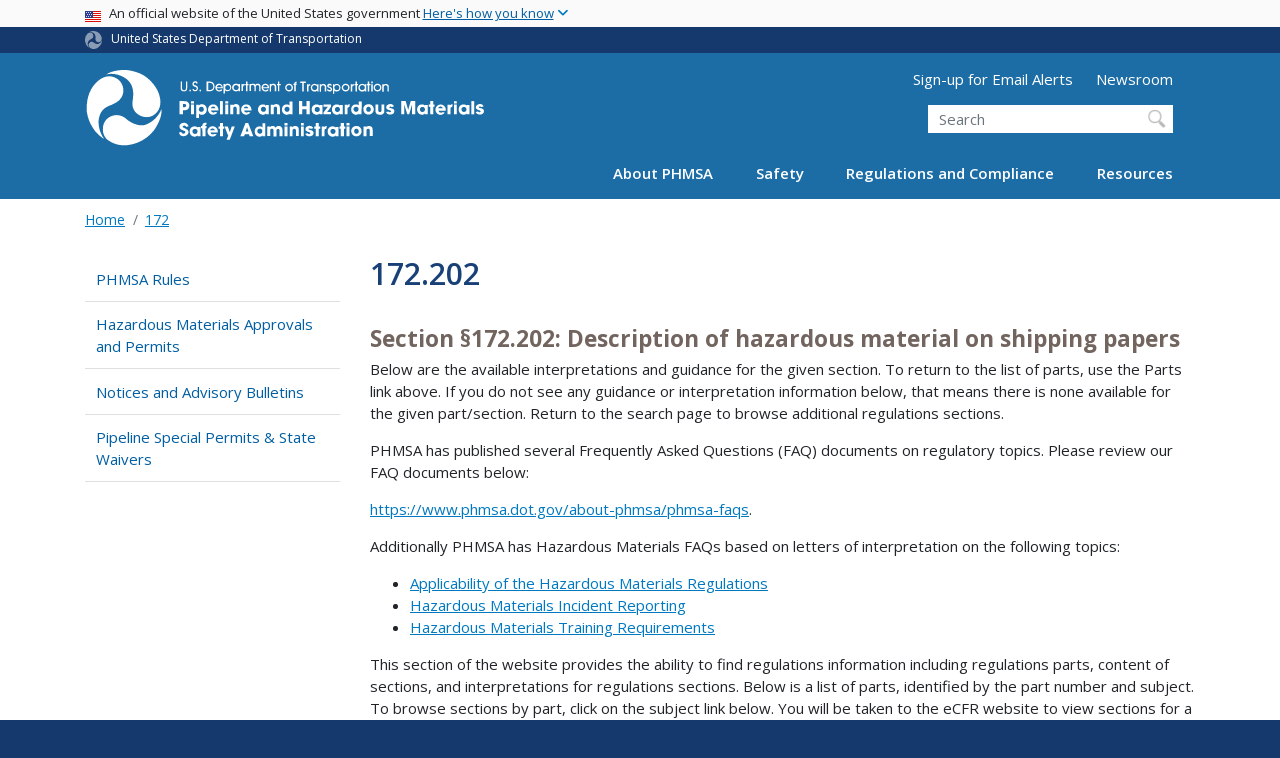

--- FILE ---
content_type: text/html; charset=UTF-8
request_url: https://www.phmsa.dot.gov/regulations/title49/section/172.202?page=3
body_size: 21717
content:
<!DOCTYPE html>
<html lang="en" dir="ltr" prefix="og: https://ogp.me/ns#" class="is-ultimenu is-ultimobile">
  <head>
    <meta charset="utf-8" />
<script async src="https://www.googletagmanager.com/gtag/js?id=UA-18660041-1"></script>
<script>window.dataLayer = window.dataLayer || [];function gtag(){dataLayer.push(arguments)};gtag("js", new Date());gtag("set", "developer_id.dMDhkMT", true);gtag("config", "UA-18660041-1", {"groups":"default","anonymize_ip":true,"page_placeholder":"PLACEHOLDER_page_path"});gtag("config", "G-326294125", {"groups":"default","page_placeholder":"PLACEHOLDER_page_location"});gtag("config", "G-5VLYKQRXY5", {"groups":"default","page_placeholder":"PLACEHOLDER_page_location"});gtag("config", "G-0623JYSC1Q", {"groups":"default","page_placeholder":"PLACEHOLDER_page_location"});//gtag('config', 'UA-33523145-1');</script>
<script>(function(w,d,s,l,i){w[l]=w[l]||[];w[l].push({'gtm.start':
new Date().getTime(),event:'gtm.js'});var f=d.getElementsByTagName(s)[0],
j=d.createElement(s),dl=l!='dataLayer'?'&amp;l='+l:'';j.async=true;j.src=
'https://www.googletagmanager.com/gtm.js?id='+i+dl;f.parentNode.insertBefore(j,f);
})(window,document,'script','dataLayer','GTM-N62GB5JR');
</script>
<link rel="canonical" href="https://www.phmsa.dot.gov/regulations/title49/section/172202" />
<meta name="twitter:card" content="summary_large_image" />
<meta name="twitter:title" content="172.202" />
<meta name="twitter:site" content="@USDOT" />
<meta name="twitter:creator" content="@USDOT" />
<meta name="twitter:image" content="https://www.phmsa.dot.gov/themes/custom/dot_cms/images/seal_dot.png" />
<meta name="Generator" content="Drupal 10 (https://www.drupal.org)" />
<meta name="MobileOptimized" content="width" />
<meta name="HandheldFriendly" content="true" />
<meta name="viewport" content="width=device-width, initial-scale=1, shrink-to-fit=no" />
<meta http-equiv="x-ua-compatible" content="ie=edge" />
<link rel="icon" href="/themes/custom/dot_cms/favicon_dot.png" type="image/png" />
<link rel="alternate" type="application/rss+xml" title="172.202" href="https://www.phmsa.dot.gov/taxonomy/term/2171/feed" />

    <title>172.202 | PHMSA</title>
    <link rel="stylesheet" media="all" href="/sites/phmsa.dot.gov/files/css/css_oTTSF76DIzh7APkAW9fdLOWJiP1Zrem4Fd8IlWeGOBA.css?delta=0&amp;language=en&amp;theme=phmsa&amp;include=[base64]" />
<link rel="stylesheet" media="all" href="/sites/phmsa.dot.gov/files/css/css_pLzJADD-J_P_apHuMT47TJb1Lfby0ZtX6nt2dTR6H-k.css?delta=1&amp;language=en&amp;theme=phmsa&amp;include=[base64]" />
<link rel="stylesheet" media="all" href="https://use.fontawesome.com/releases/v6.5.1/css/all.css" crossorigin="anonymous" integrity="sha512-DTOQO9RWCH3ppGqcWaEA1BIZOC6xxalwEsw9c2QQeAIftl+Vegovlnee1c9QX4TctnWMn13TZye+giMm8e2LwA==" />
<link rel="stylesheet" media="all" href="/sites/phmsa.dot.gov/files/css/css_N6m4w1H8mBkgD09hewxVMGGYK9pECrIdK7_26hmPnPI.css?delta=3&amp;language=en&amp;theme=phmsa&amp;include=[base64]" />
<link rel="stylesheet" media="all" href="//fonts.googleapis.com/css2?family=Open+Sans:wght@300;400;500;600;700&amp;display=swap" />
<link rel="stylesheet" media="all" href="//fonts.googleapis.com/css2?family=Raleway:ital,wght@0,400;0,500;0,600;0,700;1,400;1,500;1,600;1,700&amp;display=swap" />
<link rel="stylesheet" media="all" href="//fonts.googleapis.com/css2?family=Source+Sans+3:ital,wght@0,200..900;1,200..900&amp;display=swap" />
<link rel="stylesheet" media="all" href="//fonts.googleapis.com/css2?family=Source+Sans+Pro:ital,wght@0,300;0,400;0,600;0,700;1,300;1,400;1,600;1,700&amp;display=swap" />
<link rel="stylesheet" media="all" href="/sites/phmsa.dot.gov/files/css/css_iUXZBg8kGAUD-lHejmqzAhJAaKUqy8ncUabNCK2Delg.css?delta=8&amp;language=en&amp;theme=phmsa&amp;include=[base64]" />

    
    <!-- DAP Implementation -->
    <script async type="text/javascript" id="_fed_an_ua_tag" src="https://dap.digitalgov.gov/Universal-Federated-Analytics-Min.js?agency=DOT"></script>
  </head>
  <body class="layout-one-sidebar layout-sidebar-first page-taxonomy-term-2171 page-vocabulary-regulation-sections page-view-taxonomy-term path-regulations-title49-section-172202 path-taxonomy">
  <noscript>Please enable JavaScript to use this site.</noscript>
    <a href="#main" class="visually-hidden focusable skip-link">
      Skip to main content
    </a>
    <noscript><iframe src="https://www.googletagmanager.com/ns.html?id=GTM-N62GB5JR" height="0" width="0" style="display:none;visibility:hidden;"></iframe>
</noscript>
      <div class="dialog-off-canvas-main-canvas" data-off-canvas-main-canvas>
    <div id="page-wrapper" class="regulations-sections-page-wrapper">
  <div id="page" class="page">

    
 <section class="usa-banner">
  <h1 class="sr-only">USA Banner</h1>
  <div class="usa-banner-inner container">
    <div class="row">
      <div class="usa-accordion col" id="accordion">
        <header class="usa-banner-header" id="headingOne">
          <div aria-controls="collapseOne" aria-expanded="false" class="collapsed small row" data-target="#collapseOne" data-toggle="collapse" role="complementary">
            <div class="usa-banner-guidance-gov usa-width-one-full col-sm d-flex">
              <div class="usa-media_block-icon">
                <img class="usa-banner-flag" src="/themes/custom/dot_cms/images/assets/us_flag_small.svg" alt="U.S. flag">
              </div>
              <div class="usa-media_block-body">
                <p>An official website of the United States government <button class="usa-accordion-button usa-banner-button"><span class="usa-banner-button-text">Here's how you know</span></button></p>
              </div>
            </div>
          </div>
        </header>
        <div class="usa-banner-content container">
          <div aria-labelledby="headingOne" class="collapse row" data-parent="#accordion" id="collapseOne">
            <div class="usa-banner-guidance-gov usa-width-one-half col-sm d-flex">
              <div class="usa-media_block-icon">
                <img class="usa-banner-icon" src="/themes/custom/dot_cms/images/assets/icon-dot-gov.svg" alt="Official US Government Icon">
              </div>
              <div class="usa-media_block-body">
                <p><small><strong>Official websites use .gov</strong><br>A <strong>.gov</strong> website belongs to an official government organization in the United States.</small></p>
              </div>
            </div>
            <div class="usa-banner-guidance-ssl usa-width-one-half col-sm d-flex">
              <div class="usa-media_block-icon">
                <img class="usa-banner-icon" src="/themes/custom/dot_cms/images/assets/icon-https.svg" alt="Secure Site Icon">
              </div>
              <div class="usa-media_block-body">
                <p><small><strong>Secure .gov websites use HTTPS</strong><br>
                  A <strong>lock</strong> ( <span class="icon-lock"><svg xmlns="http://www.w3.org/2000/svg" width="52" height="64" viewBox="0 0 52 64" class="usa-banner__lock-image" role="img" aria-labelledby="banner-lock-title banner-lock-description"><title id="banner-lock-title">Lock</title><desc id="banner-lock-description">A locked padlock</desc><path fill="#000000" fill-rule="evenodd" d="M26 0c10.493 0 19 8.507 19 19v9h3a4 4 0 0 1 4 4v28a4 4 0 0 1-4 4H4a4 4 0 0 1-4-4V32a4 4 0 0 1 4-4h3v-9C7 8.507 15.507 0 26 0zm0 8c-5.979 0-10.843 4.77-10.996 10.712L15 19v9h22v-9c0-6.075-4.925-11-11-11z"></path></svg></span> ) or <strong>https://</strong> means you’ve safely connected to the .gov website. Share sensitive information only on official, secure websites.
                </small></p>
              </div>
            </div>
          </div>
        </div>
      </div>
    </div>
  </div>
</section>
 
    <div class="row region region-site-notification">
    
    <div class="block block--site-notification block--emergency block-views block-views-blocksite-notification-block-notification-emergency w-100 clearfix">
    


  </div>
  
          <div class="block block--site-notification block--warning block-views block-views-blocksite-notification-block-notification-warning w-100 clearfix">
      


    </div>
  
  </div>

 <style>
.dot-ribbon {
	background: #15396c;
	color: white;
	height: 1.75rem;
	display: flex;
	align-items: center;
	font-size: .8rem;
	position: relative;
	z-index: 100;
}
.dot-ribbon svg {
	width: 17px;
	opacity: .5;
	margin-right: 6px;
}
.dot-ribbon a:link,
.dot-ribbon a:hover,
.dot-ribbon a:visited,
.dot-ribbon a:active {
	color: white;
}
</style>
<div class="dot-ribbon">
	<div class="container">
		<svg xmlns="http://www.w3.org/2000/svg" viewBox="0 0 35.82 37.1" role="img" >
			<title>U.S. Department of Transportation</title>
			<desc>U.S. Department of Transportation Icon</desc>
			<defs><style>.cls-1{fill:#FFFFFF !important;}</style></defs><title>United States Department of Transportation</title><g id="Layer_2" data-name="Layer 2"><g id="Layer_1-2" data-name="Layer 1"><path class="cls-1" d="M4.46,6.35a8.38,8.38,0,0,1,8.15-2.94c2.71.55,4.26,2.77,4.78,5.43a6.31,6.31,0,0,1-2.75,6.79c-3.68,2.1-8,3.74-8.86,8.5A13.42,13.42,0,0,0,8.47,34.4C3.81,31.8,1.13,26.6.25,21.23A18,18,0,0,1,4.46,6.35"/><path class="cls-1" d="M14.41,36.71A8.65,8.65,0,0,1,7.85,30.9a6.51,6.51,0,0,1,2.13-7,5.85,5.85,0,0,1,7.05-1c3.61,2.23,7.17,5.31,11.56,3.64A12.82,12.82,0,0,0,35.81,19C36,24.49,33,29.5,29,33a16.57,16.57,0,0,1-14.55,3.72"/><path class="cls-1" d="M34.73,12.39a9.12,9.12,0,0,1-1.53,8.8c-1.79,2.17-4.42,2.47-6.91,1.63A6.18,6.18,0,0,1,21.92,17c0-4.35.81-9.1-2.8-12.17A12.51,12.51,0,0,0,9.05,2.33c4.47-2.92,10.27-2.89,15.22-1A17.36,17.36,0,0,1,34.73,12.39"/></g></g>
		</svg>
		<a href="https://www.transportation.gov">United States Department of Transportation</a>
</div>
</div>

 <header id="header" class="header site-header site-masthead bg-primary" role="banner" aria-label="Site header">
  <div class="container">
    <div class="row">
              <nav class="navbar navbar-dark navbar-expand-lg" id="navbar-main">
                <a href="/" title="Home" rel="home" class="navbar-brand">
              <img src="/themes/custom/phmsa/images/usdot_triskelion_phmsa.svg" alt="Home" class="img-fluid d-inline-block align-top" />
            
    </a>
    

                  <button class="navbar-toggler navbar-toggler-right" type="button" data-toggle="collapse" data-target="#CollapsingNavbar" aria-controls="CollapsingNavbar" aria-expanded="false" aria-label="Toggle navigation"><span class="navbar-toggler-icon"></span></button>
                      <div class="form-inline navbar-form">
                <section class="region region-header-form">
      <nav aria-labelledby="block-utilitymenu-menu" id="block-utilitymenu" class="block block-menu navigation menu--utility-menu">
            
  <h2  class="sr-only" id="block-utilitymenu-menu">Utility Menu (above search form)</h2>
  

        
              <ul block="block-utilitymenu" class="clearfix nav">
                    <li class="nav-item">
                <a href="https://service.govdelivery.com/accounts/USDOTPHMSA/subscriber/new" class="nav-link nav-link-https--servicegovdeliverycom-accounts-usdotphmsa-subscriber-new">Sign-up for Email Alerts</a>
              </li>
                <li class="nav-item">
                <a href="/newsroom" class="nav-link nav-link--newsroom" data-drupal-link-system-path="node/30316">Newsroom</a>
              </li>
        </ul>
  


  </nav>
<div id="block-customphmsaheadersearch" class="block block-fixed-block-content block-fixed-block-contentcustom-phmsa-header-search">
  
    
      <div class="content">
      
            <div class="clearfix text-formatted field field--name-body field--type-text-with-summary field--label-hidden field__item"><div class="usasearch-search-block-form block block-usasearch block-usasearch-search-form-block" data-drupal-selector="usasearch-search-block-form" id="block-usasearchform">
   <div class="search__wrapper">
      <form block="block-usasearchform" action="https://search.usa.gov/search" method="GET" id="usasearch-search-block-form" accept-charset="UTF-8">
         <fieldset class="js-form-item js-form-type-search form-type-search js-form-item-query form-item-query form-no-label form-group" aria-labelledby="headerquery">
            <legend class="d-none">Search DOT</legend>
            <label for="query" class="sr-only">Search</label>
            <input id="query" title="Enter the terms you wish to search for." placeholder="Search" class="usagov-search-autocomplete form-search form-control ui-autocomplete-input" autocomplete="off" aria-autocomplete="list" aria-haspopup data-drupal-selector="edit-query" type="search" name="query" value size="60" maxlength="128">
         </fieldset>
         <input data-drupal-selector="edit-affiliate" type="hidden" name="affiliate" value="dot-phmsa-2" class="form-control">
         <input data-drupal-selector="edit-submit" type="submit" id="edit-submit" value="Search" class="button js-form-submit form-submit btn btn-primary form-control">
      </form>
   </div>
</div></div>
      
    </div>
  </div>

  </section>

            </div>
                    <div class="collapse navbar-collapse" id="CollapsingNavbar">
              <div id="block-ultimenu-main-navigation" class="block block-ultimenu block-ultimenu-blockultimenu-main">
  
    
      <div class="content">
      <ul id="ultimenu-main" data-ultimenu="main" class="ultimenu ultimenu--offcanvas is-ultihover is-ulticaret--plus ultimenu--main ultimenu--htb ultimenu--horizontal"><li class="ultimenu__item uitem has-ultimenu"><a href="/about-phmsa/phmsas-mission" data-drupal-link-system-path="node/29826" class="ultimenu__link">About PHMSA<span class="ultimenu__caret caret" aria-hidden="true"><i></i></span></a><section class="ultimenu__flyout is-htb d-lg-flex p-0">
              <section class="ultimenu__region region region--count-2 row region-ultimenu-main-about-phmsa">
      <nav aria-labelledby="block-mainabout1-menu" id="block-mainabout1" class="block block-menu navigation menu--main---about-1">
      
  <h2  id="block-mainabout1-menu">Get to Know Us</h2>
  

        
              <ul block="block-mainabout1" class="clearfix nav">
                    <li class="nav-item">
                <a href="/about-phmsa/phmsas-mission" class="nav-link nav-link--about-phmsa-phmsas-mission" data-drupal-link-system-path="node/29826">Who We Are</a>
              </li>
                <li class="nav-item">
                <a href="/about-phmsa/offices" class="nav-link nav-link--about-phmsa-offices" data-drupal-link-system-path="node/30026">Organization</a>
              </li>
                <li class="nav-item">
                <a href="/about-phmsa/leadership" class="nav-link nav-link--about-phmsa-leadership" data-drupal-link-system-path="node/29986">Leadership</a>
              </li>
                <li class="nav-item">
                <a href="/about-phmsa/phmsa-faqs" class="nav-link nav-link--about-phmsa-phmsa-faqs" data-drupal-link-system-path="node/28976">PHMSA FAQs</a>
              </li>
                <li class="nav-item">
                <a href="/careers" class="nav-link nav-link--careers" data-drupal-link-system-path="node/26296">Careers</a>
              </li>
                <li class="nav-item">
                <a href="/about-phmsa/working-phmsa" class="nav-link nav-link--about-phmsa-working-phmsa" data-drupal-link-system-path="node/26351">Working with PHMSA</a>
              </li>
        </ul>
  


  </nav>
  <nav aria-labelledby="block-mainabout2-menu" id="block-mainabout2" class="block block-menu navigation menu--main---about-2">
      
  <h2  id="block-mainabout2-menu">PHMSA Offices</h2>
  

        
              <ul block="block-mainabout2" class="clearfix nav">
                    <li class="nav-item">
                <a href="/about-phmsa/offices/office-administration" class="nav-link nav-link--about-phmsa-offices-office-administration" data-drupal-link-system-path="node/25291">Office of Administration</a>
              </li>
                <li class="nav-item">
                <a href="/about-phmsa/offices/office-chief-counsel" class="nav-link nav-link--about-phmsa-offices-office-chief-counsel" data-drupal-link-system-path="node/24811">Office of Chief Counsel</a>
              </li>
                <li class="nav-item">
                <a href="/about-phmsa/offices/office-chief-financial-officer" class="nav-link nav-link--about-phmsa-offices-office-chief-financial-officer" data-drupal-link-system-path="node/25271">Office of the Chief Financial Officer</a>
              </li>
                <li class="nav-item">
                <a href="/about-phmsa/offices/office-civil-rights" class="nav-link nav-link--about-phmsa-offices-office-civil-rights" data-drupal-link-system-path="node/25171">Office of Civil Rights</a>
              </li>
                <li class="nav-item">
                <a href="/about-phmsa/offices/office-governmental-international-and-public-affairs" class="nav-link nav-link--about-phmsa-offices-office-governmental-international-and-public-affairs" data-drupal-link-system-path="node/25076">Office of Governmental, International, and Public Affairs</a>
              </li>
                <li class="nav-item">
                <a href="/about-phmsa/offices/office-hazardous-materials-safety" class="nav-link nav-link--about-phmsa-offices-office-hazardous-materials-safety" data-drupal-link-system-path="node/25111">Office of Hazardous Materials Safety</a>
              </li>
                <li class="nav-item">
                <a href="/about-phmsa/offices/office-pipeline-safety" class="nav-link nav-link--about-phmsa-offices-office-pipeline-safety" data-drupal-link-system-path="node/25121">Office of Pipeline Safety</a>
              </li>
                <li class="nav-item">
                <a href="/about-phmsa/offices/office-planning-analytics" class="nav-link nav-link--about-phmsa-offices-office-planning-analytics" data-drupal-link-system-path="node/25211">Office of Planning &amp; Analytics</a>
              </li>
        </ul>
  


  </nav>

  </section>

          </section></li><li class="ultimenu__item uitem has-ultimenu"><a href="/safety" data-drupal-link-system-path="node/25901" class="ultimenu__link">Safety<span class="ultimenu__caret caret" aria-hidden="true"><i></i></span></a><section class="ultimenu__flyout is-htb d-lg-flex p-0">
              <section class="ultimenu__region region region--count-1 row region-ultimenu-main-safety">
      <nav aria-labelledby="block-mainsafety-menu" id="block-mainsafety" class="block block-menu navigation menu--main---safety">
      
  <h2  id="block-mainsafety-menu">Safety Programs</h2>
  

        
              <ul block="block-mainsafety" class="clearfix nav">
                    <li class="nav-item">
                <a href="/about-phmsa/working-phmsa/grants" class="nav-link nav-link--about-phmsa-working-phmsa-grants" data-drupal-link-system-path="node/26341">Grants</a>
              </li>
                <li class="nav-item">
                <a href="/training/hazmat/hazardous-materials-outreach-engagement" class="nav-link nav-link--training-hazmat-hazardous-materials-outreach-engagement" data-drupal-link-system-path="node/29651">Hazardous Materials Outreach &amp; Training</a>
              </li>
                <li class="nav-item">
                <a href="/hazmat-safety-enhancement-program/hazardous-materials-safety-enhancement-program-overview" class="nav-link nav-link--hazmat-safety-enhancement-program-hazardous-materials-safety-enhancement-program-overview" data-drupal-link-system-path="node/29166">Hazardous Materials Safety Enhancement Program</a>
              </li>
                <li class="nav-item">
                <a href="/international-program/international-program-overview" class="nav-link nav-link--international-program-international-program-overview" data-drupal-link-system-path="node/27001">International Program</a>
              </li>
                <li class="nav-item">
                <a href="/lng/national-center-of-excellence-for-lng-safety" class="nav-link nav-link--lng-national-center-of-excellence-for-lng-safety" data-drupal-link-system-path="node/75561">National Center of Excellence for LNG Safety</a>
              </li>
                <li class="nav-item">
                <a href="/safety-awareness/pipeline/safety-awareness-overview" class="nav-link nav-link--safety-awareness-pipeline-safety-awareness-overview" data-drupal-link-system-path="node/29811">Pipeline Safety Awareness and Outreach</a>
              </li>
                <li class="nav-item">
                <a href="/training/phmsa-training" class="nav-link nav-link--training-phmsa-training" data-drupal-link-system-path="node/29871">Pipeline Safety Training</a>
              </li>
                <li class="nav-item">
                <a href="/working-phmsa/state-programs/state-programs-overview" class="nav-link nav-link--working-phmsa-state-programs-state-programs-overview" data-drupal-link-system-path="node/26521">Pipeline State Programs</a>
              </li>
                <li class="nav-item">
                <a href="/research-and-development/phmsa-research-and-development" class="nav-link nav-link--research-and-development-phmsa-research-and-development" data-drupal-link-system-path="node/29866">Research and Development</a>
              </li>
                <li class="nav-item">
                <a href="/rural/rural-safety" class="nav-link nav-link--rural-rural-safety" data-drupal-link-system-path="node/36131">Rural Safety</a>
              </li>
        </ul>
  


  </nav>

  </section>

          </section></li><li class="ultimenu__item uitem has-ultimenu"><a href="/regulations-and-compliance" data-drupal-link-system-path="node/25911" class="ultimenu__link">Regulations and Compliance<span class="ultimenu__caret caret" aria-hidden="true"><i></i></span></a><section class="ultimenu__flyout is-htb d-lg-flex p-0">
              <section class="ultimenu__region region region--count-1 row region-ultimenu-main-regulations-and-compliance">
      <nav aria-labelledby="block-mainregulationsandcompliance-menu" id="block-mainregulationsandcompliance" class="block block-menu navigation menu--main---regulations-and-comp">
      
  <h2  id="block-mainregulationsandcompliance-menu">Regulatory Compliance</h2>
  

        
              <ul block="block-mainregulationsandcompliance" class="clearfix nav">
                    <li class="nav-item">
                <a href="/approvals-and-permits/phmsa-approvals-and-permits" class="nav-link nav-link--approvals-and-permits-phmsa-approvals-and-permits">Approvals and Permits</a>
              </li>
                <li class="nav-item">
                <a href="/regulatory-compliance/phmsa-enforcement" class="nav-link nav-link--regulatory-compliance-phmsa-enforcement" data-drupal-link-system-path="node/29891">Enforcement</a>
              </li>
                <li class="nav-item">
                <a href="/planning-and-analytics/environmental-analysis-and-compliance/environmental-compliance" class="nav-link nav-link--planning-and-analytics-environmental-analysis-and-compliance-environmental-compliance" data-drupal-link-system-path="node/75571">Environmental Compliance</a>
              </li>
                <li class="nav-item">
                <a href="/field-operations" class="nav-link nav-link--field-operations" data-drupal-link-system-path="node/25906">Field Operations</a>
              </li>
                <li class="nav-item">
                <a href="/registration/registration-overview" class="nav-link nav-link--registration-registration-overview" data-drupal-link-system-path="node/28691">Hazardous Materials Registration</a>
              </li>
                <li class="nav-item">
                <a href="https://www.phmsa.dot.gov/regulations/title49/b/2/1" class="nav-link nav-link-https--wwwphmsadotgov-regulations-title49-b-2-1">Interpretations</a>
              </li>
                <li class="nav-item">
                <a href="/legislative-mandates/mandates-overview" class="nav-link nav-link--legislative-mandates-mandates-overview" data-drupal-link-system-path="node/25851">Legislative Mandates</a>
              </li>
                <li class="nav-item">
                <a href="/standards-rulemaking/notices-and-advisory-bulletins" class="nav-link nav-link--standards-rulemaking-notices-and-advisory-bulletins" data-drupal-link-system-path="node/29881">Notices and Advisory Bulletins</a>
              </li>
                <li class="nav-item">
                <a href="/phmsa-ntsb-recommendations" class="nav-link nav-link--phmsa-ntsb-recommendations">NTSB Recommendations</a>
              </li>
                <li class="nav-item">
                <a href="/guidance" class="nav-link nav-link--guidance" data-drupal-link-system-path="guidance">PHMSA Guidance</a>
              </li>
                <li class="nav-item">
                <a href="/pipeline/drug-and-alcohol/drug-and-alcohol-testing-program-overview" class="nav-link nav-link--pipeline-drug-and-alcohol-drug-and-alcohol-testing-program-overview" data-drupal-link-system-path="node/28021">Pipeline Drug and Alcohol</a>
              </li>
                <li class="nav-item">
                <a href="/rulemaking-implementation/pipeline-rulemaking-implementation" class="nav-link nav-link--rulemaking-implementation-pipeline-rulemaking-implementation" data-drupal-link-system-path="node/37806">Pipeline Rulemaking Implementation</a>
              </li>
                <li class="nav-item">
                <a href="/standards-rulemaking/hazmat/preemption-determinations" class="nav-link nav-link--standards-rulemaking-hazmat-preemption-determinations" data-drupal-link-system-path="node/26966">Preemption Determinations</a>
              </li>
                <li class="nav-item">
                <a href="/phmsa-regulations" class="nav-link nav-link--phmsa-regulations">Regulations</a>
              </li>
                <li class="nav-item">
                <a href="/standards-rulemaking/phmsa-standards-and-rulemaking" class="nav-link nav-link--standards-rulemaking-phmsa-standards-and-rulemaking" data-drupal-link-system-path="node/29906">Standards and Rulemaking</a>
              </li>
        </ul>
  


  </nav>

  </section>

          </section></li><li class="ultimenu__item uitem has-ultimenu"><a href="/resources" data-drupal-link-system-path="node/25916" class="ultimenu__link">Resources<span class="ultimenu__caret caret" aria-hidden="true"><i></i></span></a><section class="ultimenu__flyout is-htb d-lg-flex p-0">
              <section class="ultimenu__region region region--count-2 row region-ultimenu-main-resources">
      <nav aria-labelledby="block-mainresources1-menu" id="block-mainresources1" class="block block-menu navigation menu--main---resources-1">
      
  <h2  id="block-mainresources1-menu">Data and Information</h2>
  

        
              <ul block="block-mainresources1" class="clearfix nav">
                    <li class="nav-item">
                <a href="/data-and-statistics/phmsa-data-and-statistics" class="nav-link nav-link--data-and-statistics-phmsa-data-and-statistics" data-drupal-link-system-path="node/25631">Data and Statistics</a>
              </li>
                <li class="nav-item">
                <a href="/incident-reporting" class="nav-link nav-link--incident-reporting" data-drupal-link-system-path="node/28211">Incident Reporting</a>
              </li>
                <li class="nav-item">
                <a href="https://www.npms.phmsa.dot.gov/" class="nav-link nav-link-https--wwwnpmsphmsadotgov-">National Pipeline Mapping System (NPMS)</a>
              </li>
                <li class="nav-item">
                <a href="https://portal.phmsa.dot.gov/" class="nav-link nav-link-https--portalphmsadotgov-">PHMSA Portal</a>
              </li>
                <li class="nav-item">
                <a href="/about-phmsa/offices/office-planning-analytics" class="nav-link nav-link--about-phmsa-offices-office-planning-analytics" data-drupal-link-system-path="node/25211">Planning and Analytics</a>
              </li>
        </ul>
  


  </nav>
  <nav aria-labelledby="block-mainresources2-menu" id="block-mainresources2" class="block block-menu navigation menu--main---resources-2">
      
  <h2  id="block-mainresources2-menu">Resource Library</h2>
  

        
              <ul block="block-mainresources2" class="clearfix nav">
                    <li class="nav-item">
                <a href="/hazmat/erg/emergency-response-guidebook-erg" class="nav-link nav-link--hazmat-erg-emergency-response-guidebook-erg">Emergency Response Guidebook</a>
              </li>
                <li class="nav-item">
                <a href="/forms" class="nav-link nav-link--forms" data-drupal-link-system-path="node/25921">Forms</a>
              </li>
                <li class="nav-item">
                <a href="/standards-rulemaking/hazmat/hazardous-materials-information-center" class="nav-link nav-link--standards-rulemaking-hazmat-hazardous-materials-information-center" data-drupal-link-system-path="node/27051">Hazardous Materials Information Center</a>
              </li>
                <li class="nav-item">
                <a href="/national-preparedness/national-preparedness-response-exercise-program-prep" class="nav-link nav-link--national-preparedness-national-preparedness-response-exercise-program-prep" data-drupal-link-system-path="node/37336">National Preparedness for Response Exercise Program (PREP)</a>
              </li>
                <li class="nav-item">
                <a href="/operator-resources/operator-resources-overview" class="nav-link nav-link--operator-resources-operator-resources-overview" data-drupal-link-system-path="node/28631">Operator Resources</a>
              </li>
                <li class="nav-item">
                <a href="/standards-rulemaking/hazmat/phmsas-online-cfr-ocfr" class="nav-link nav-link--standards-rulemaking-hazmat-phmsas-online-cfr-ocfr" data-drupal-link-system-path="node/26976">PHMSA oCFR</a>
              </li>
                <li class="nav-item">
                <a href="/technical-resources/pipeline/pipeline-technical-resources-overview" class="nav-link nav-link--technical-resources-pipeline-pipeline-technical-resources-overview" data-drupal-link-system-path="node/29691">Technical Resources</a>
              </li>
                <li class="nav-item">
                <a href="/technical-resources/hazmat-technical-resources/technical-reports" class="nav-link nav-link--technical-resources-hazmat-technical-resources-technical-reports" data-drupal-link-system-path="node/27986">Technical Reports</a>
              </li>
                <li class="nav-item">
                <a href="/transporting-infectious-substances/transporting-infectious-substances-overview" class="nav-link nav-link--transporting-infectious-substances-transporting-infectious-substances-overview" data-drupal-link-system-path="node/29131">Transporting Infectious Substances</a>
              </li>
                <li class="nav-item">
                <a href="/lithiumbatteries" class="nav-link nav-link--lithiumbatteries" data-drupal-link-system-path="node/37051">Transporting Lithium Batteries</a>
              </li>
        </ul>
  


  </nav>

  </section>

          </section></li></ul><button data-ultimenu-button="#ultimenu-main" class="button button--ultimenu button--ultiburger" aria-label="Menu Main navigation (Desktop)"><span class="bars">Menu Main navigation (Desktop)</span></button>
    </div>
  </div>
<div id="block-ultimenu-mobile-navigation" class="block block-ultimenu block-ultimenu-blockultimenu-main">
  
    
      <div class="content">
      <ul id="ultimenu-main" data-ultimenu="main" class="ultimenu ultimenu--offcanvas is-ulticaret--triangle ultimenu--main ultimenu--htb ultimenu--horizontal"><li class="ultimenu__item uitem has-ultimenu"><a href="/about-phmsa/phmsas-mission" data-drupal-link-system-path="node/29826" class="ultimenu__link">About PHMSA<span class="ultimenu__caret caret" aria-hidden="true"><i></i></span></a><section class="ultimenu__flyout is-htb d-lg-flex p-0">
              <section class="ultimenu__region region region--count-2 row region-ultimenu-main-about-phmsa">
      <nav aria-labelledby="block-mainabout1-menu" id="block-mainabout1" class="block block-menu navigation menu--main---about-1">
      
  <h2  id="block-mainabout1-menu">Get to Know Us</h2>
  

        
              <ul block="block-mainabout1" class="clearfix nav">
                    <li class="nav-item">
                <a href="/about-phmsa/phmsas-mission" class="nav-link nav-link--about-phmsa-phmsas-mission" data-drupal-link-system-path="node/29826">Who We Are</a>
              </li>
                <li class="nav-item">
                <a href="/about-phmsa/offices" class="nav-link nav-link--about-phmsa-offices" data-drupal-link-system-path="node/30026">Organization</a>
              </li>
                <li class="nav-item">
                <a href="/about-phmsa/leadership" class="nav-link nav-link--about-phmsa-leadership" data-drupal-link-system-path="node/29986">Leadership</a>
              </li>
                <li class="nav-item">
                <a href="/about-phmsa/phmsa-faqs" class="nav-link nav-link--about-phmsa-phmsa-faqs" data-drupal-link-system-path="node/28976">PHMSA FAQs</a>
              </li>
                <li class="nav-item">
                <a href="/careers" class="nav-link nav-link--careers" data-drupal-link-system-path="node/26296">Careers</a>
              </li>
                <li class="nav-item">
                <a href="/about-phmsa/working-phmsa" class="nav-link nav-link--about-phmsa-working-phmsa" data-drupal-link-system-path="node/26351">Working with PHMSA</a>
              </li>
        </ul>
  


  </nav>
  <nav aria-labelledby="block-mainabout2-menu" id="block-mainabout2" class="block block-menu navigation menu--main---about-2">
      
  <h2  id="block-mainabout2-menu">PHMSA Offices</h2>
  

        
              <ul block="block-mainabout2" class="clearfix nav">
                    <li class="nav-item">
                <a href="/about-phmsa/offices/office-administration" class="nav-link nav-link--about-phmsa-offices-office-administration" data-drupal-link-system-path="node/25291">Office of Administration</a>
              </li>
                <li class="nav-item">
                <a href="/about-phmsa/offices/office-chief-counsel" class="nav-link nav-link--about-phmsa-offices-office-chief-counsel" data-drupal-link-system-path="node/24811">Office of Chief Counsel</a>
              </li>
                <li class="nav-item">
                <a href="/about-phmsa/offices/office-chief-financial-officer" class="nav-link nav-link--about-phmsa-offices-office-chief-financial-officer" data-drupal-link-system-path="node/25271">Office of the Chief Financial Officer</a>
              </li>
                <li class="nav-item">
                <a href="/about-phmsa/offices/office-civil-rights" class="nav-link nav-link--about-phmsa-offices-office-civil-rights" data-drupal-link-system-path="node/25171">Office of Civil Rights</a>
              </li>
                <li class="nav-item">
                <a href="/about-phmsa/offices/office-governmental-international-and-public-affairs" class="nav-link nav-link--about-phmsa-offices-office-governmental-international-and-public-affairs" data-drupal-link-system-path="node/25076">Office of Governmental, International, and Public Affairs</a>
              </li>
                <li class="nav-item">
                <a href="/about-phmsa/offices/office-hazardous-materials-safety" class="nav-link nav-link--about-phmsa-offices-office-hazardous-materials-safety" data-drupal-link-system-path="node/25111">Office of Hazardous Materials Safety</a>
              </li>
                <li class="nav-item">
                <a href="/about-phmsa/offices/office-pipeline-safety" class="nav-link nav-link--about-phmsa-offices-office-pipeline-safety" data-drupal-link-system-path="node/25121">Office of Pipeline Safety</a>
              </li>
                <li class="nav-item">
                <a href="/about-phmsa/offices/office-planning-analytics" class="nav-link nav-link--about-phmsa-offices-office-planning-analytics" data-drupal-link-system-path="node/25211">Office of Planning &amp; Analytics</a>
              </li>
        </ul>
  


  </nav>

  </section>

          </section></li><li class="ultimenu__item uitem has-ultimenu"><a href="/safety" data-drupal-link-system-path="node/25901" class="ultimenu__link">Safety<span class="ultimenu__caret caret" aria-hidden="true"><i></i></span></a><section class="ultimenu__flyout is-htb d-lg-flex p-0">
              <section class="ultimenu__region region region--count-1 row region-ultimenu-main-safety">
      <nav aria-labelledby="block-mainsafety-menu" id="block-mainsafety" class="block block-menu navigation menu--main---safety">
      
  <h2  id="block-mainsafety-menu">Safety Programs</h2>
  

        
              <ul block="block-mainsafety" class="clearfix nav">
                    <li class="nav-item">
                <a href="/about-phmsa/working-phmsa/grants" class="nav-link nav-link--about-phmsa-working-phmsa-grants" data-drupal-link-system-path="node/26341">Grants</a>
              </li>
                <li class="nav-item">
                <a href="/training/hazmat/hazardous-materials-outreach-engagement" class="nav-link nav-link--training-hazmat-hazardous-materials-outreach-engagement" data-drupal-link-system-path="node/29651">Hazardous Materials Outreach &amp; Training</a>
              </li>
                <li class="nav-item">
                <a href="/hazmat-safety-enhancement-program/hazardous-materials-safety-enhancement-program-overview" class="nav-link nav-link--hazmat-safety-enhancement-program-hazardous-materials-safety-enhancement-program-overview" data-drupal-link-system-path="node/29166">Hazardous Materials Safety Enhancement Program</a>
              </li>
                <li class="nav-item">
                <a href="/international-program/international-program-overview" class="nav-link nav-link--international-program-international-program-overview" data-drupal-link-system-path="node/27001">International Program</a>
              </li>
                <li class="nav-item">
                <a href="/lng/national-center-of-excellence-for-lng-safety" class="nav-link nav-link--lng-national-center-of-excellence-for-lng-safety" data-drupal-link-system-path="node/75561">National Center of Excellence for LNG Safety</a>
              </li>
                <li class="nav-item">
                <a href="/safety-awareness/pipeline/safety-awareness-overview" class="nav-link nav-link--safety-awareness-pipeline-safety-awareness-overview" data-drupal-link-system-path="node/29811">Pipeline Safety Awareness and Outreach</a>
              </li>
                <li class="nav-item">
                <a href="/training/phmsa-training" class="nav-link nav-link--training-phmsa-training" data-drupal-link-system-path="node/29871">Pipeline Safety Training</a>
              </li>
                <li class="nav-item">
                <a href="/working-phmsa/state-programs/state-programs-overview" class="nav-link nav-link--working-phmsa-state-programs-state-programs-overview" data-drupal-link-system-path="node/26521">Pipeline State Programs</a>
              </li>
                <li class="nav-item">
                <a href="/research-and-development/phmsa-research-and-development" class="nav-link nav-link--research-and-development-phmsa-research-and-development" data-drupal-link-system-path="node/29866">Research and Development</a>
              </li>
                <li class="nav-item">
                <a href="/rural/rural-safety" class="nav-link nav-link--rural-rural-safety" data-drupal-link-system-path="node/36131">Rural Safety</a>
              </li>
        </ul>
  


  </nav>

  </section>

          </section></li><li class="ultimenu__item uitem has-ultimenu"><a href="/regulations-and-compliance" data-drupal-link-system-path="node/25911" class="ultimenu__link">Regulations and Compliance<span class="ultimenu__caret caret" aria-hidden="true"><i></i></span></a><section class="ultimenu__flyout is-htb d-lg-flex p-0">
              <section class="ultimenu__region region region--count-1 row region-ultimenu-main-regulations-and-compliance">
      <nav aria-labelledby="block-mainregulationsandcompliance-menu" id="block-mainregulationsandcompliance" class="block block-menu navigation menu--main---regulations-and-comp">
      
  <h2  id="block-mainregulationsandcompliance-menu">Regulatory Compliance</h2>
  

        
              <ul block="block-mainregulationsandcompliance" class="clearfix nav">
                    <li class="nav-item">
                <a href="/approvals-and-permits/phmsa-approvals-and-permits" class="nav-link nav-link--approvals-and-permits-phmsa-approvals-and-permits">Approvals and Permits</a>
              </li>
                <li class="nav-item">
                <a href="/regulatory-compliance/phmsa-enforcement" class="nav-link nav-link--regulatory-compliance-phmsa-enforcement" data-drupal-link-system-path="node/29891">Enforcement</a>
              </li>
                <li class="nav-item">
                <a href="/planning-and-analytics/environmental-analysis-and-compliance/environmental-compliance" class="nav-link nav-link--planning-and-analytics-environmental-analysis-and-compliance-environmental-compliance" data-drupal-link-system-path="node/75571">Environmental Compliance</a>
              </li>
                <li class="nav-item">
                <a href="/field-operations" class="nav-link nav-link--field-operations" data-drupal-link-system-path="node/25906">Field Operations</a>
              </li>
                <li class="nav-item">
                <a href="/registration/registration-overview" class="nav-link nav-link--registration-registration-overview" data-drupal-link-system-path="node/28691">Hazardous Materials Registration</a>
              </li>
                <li class="nav-item">
                <a href="https://www.phmsa.dot.gov/regulations/title49/b/2/1" class="nav-link nav-link-https--wwwphmsadotgov-regulations-title49-b-2-1">Interpretations</a>
              </li>
                <li class="nav-item">
                <a href="/legislative-mandates/mandates-overview" class="nav-link nav-link--legislative-mandates-mandates-overview" data-drupal-link-system-path="node/25851">Legislative Mandates</a>
              </li>
                <li class="nav-item">
                <a href="/standards-rulemaking/notices-and-advisory-bulletins" class="nav-link nav-link--standards-rulemaking-notices-and-advisory-bulletins" data-drupal-link-system-path="node/29881">Notices and Advisory Bulletins</a>
              </li>
                <li class="nav-item">
                <a href="/phmsa-ntsb-recommendations" class="nav-link nav-link--phmsa-ntsb-recommendations">NTSB Recommendations</a>
              </li>
                <li class="nav-item">
                <a href="/guidance" class="nav-link nav-link--guidance" data-drupal-link-system-path="guidance">PHMSA Guidance</a>
              </li>
                <li class="nav-item">
                <a href="/pipeline/drug-and-alcohol/drug-and-alcohol-testing-program-overview" class="nav-link nav-link--pipeline-drug-and-alcohol-drug-and-alcohol-testing-program-overview" data-drupal-link-system-path="node/28021">Pipeline Drug and Alcohol</a>
              </li>
                <li class="nav-item">
                <a href="/rulemaking-implementation/pipeline-rulemaking-implementation" class="nav-link nav-link--rulemaking-implementation-pipeline-rulemaking-implementation" data-drupal-link-system-path="node/37806">Pipeline Rulemaking Implementation</a>
              </li>
                <li class="nav-item">
                <a href="/standards-rulemaking/hazmat/preemption-determinations" class="nav-link nav-link--standards-rulemaking-hazmat-preemption-determinations" data-drupal-link-system-path="node/26966">Preemption Determinations</a>
              </li>
                <li class="nav-item">
                <a href="/phmsa-regulations" class="nav-link nav-link--phmsa-regulations">Regulations</a>
              </li>
                <li class="nav-item">
                <a href="/standards-rulemaking/phmsa-standards-and-rulemaking" class="nav-link nav-link--standards-rulemaking-phmsa-standards-and-rulemaking" data-drupal-link-system-path="node/29906">Standards and Rulemaking</a>
              </li>
        </ul>
  


  </nav>

  </section>

          </section></li><li class="ultimenu__item uitem has-ultimenu"><a href="/resources" data-drupal-link-system-path="node/25916" class="ultimenu__link">Resources<span class="ultimenu__caret caret" aria-hidden="true"><i></i></span></a><section class="ultimenu__flyout is-htb d-lg-flex p-0">
              <section class="ultimenu__region region region--count-2 row region-ultimenu-main-resources">
      <nav aria-labelledby="block-mainresources1-menu" id="block-mainresources1" class="block block-menu navigation menu--main---resources-1">
      
  <h2  id="block-mainresources1-menu">Data and Information</h2>
  

        
              <ul block="block-mainresources1" class="clearfix nav">
                    <li class="nav-item">
                <a href="/data-and-statistics/phmsa-data-and-statistics" class="nav-link nav-link--data-and-statistics-phmsa-data-and-statistics" data-drupal-link-system-path="node/25631">Data and Statistics</a>
              </li>
                <li class="nav-item">
                <a href="/incident-reporting" class="nav-link nav-link--incident-reporting" data-drupal-link-system-path="node/28211">Incident Reporting</a>
              </li>
                <li class="nav-item">
                <a href="https://www.npms.phmsa.dot.gov/" class="nav-link nav-link-https--wwwnpmsphmsadotgov-">National Pipeline Mapping System (NPMS)</a>
              </li>
                <li class="nav-item">
                <a href="https://portal.phmsa.dot.gov/" class="nav-link nav-link-https--portalphmsadotgov-">PHMSA Portal</a>
              </li>
                <li class="nav-item">
                <a href="/about-phmsa/offices/office-planning-analytics" class="nav-link nav-link--about-phmsa-offices-office-planning-analytics" data-drupal-link-system-path="node/25211">Planning and Analytics</a>
              </li>
        </ul>
  


  </nav>
  <nav aria-labelledby="block-mainresources2-menu" id="block-mainresources2" class="block block-menu navigation menu--main---resources-2">
      
  <h2  id="block-mainresources2-menu">Resource Library</h2>
  

        
              <ul block="block-mainresources2" class="clearfix nav">
                    <li class="nav-item">
                <a href="/hazmat/erg/emergency-response-guidebook-erg" class="nav-link nav-link--hazmat-erg-emergency-response-guidebook-erg">Emergency Response Guidebook</a>
              </li>
                <li class="nav-item">
                <a href="/forms" class="nav-link nav-link--forms" data-drupal-link-system-path="node/25921">Forms</a>
              </li>
                <li class="nav-item">
                <a href="/standards-rulemaking/hazmat/hazardous-materials-information-center" class="nav-link nav-link--standards-rulemaking-hazmat-hazardous-materials-information-center" data-drupal-link-system-path="node/27051">Hazardous Materials Information Center</a>
              </li>
                <li class="nav-item">
                <a href="/national-preparedness/national-preparedness-response-exercise-program-prep" class="nav-link nav-link--national-preparedness-national-preparedness-response-exercise-program-prep" data-drupal-link-system-path="node/37336">National Preparedness for Response Exercise Program (PREP)</a>
              </li>
                <li class="nav-item">
                <a href="/operator-resources/operator-resources-overview" class="nav-link nav-link--operator-resources-operator-resources-overview" data-drupal-link-system-path="node/28631">Operator Resources</a>
              </li>
                <li class="nav-item">
                <a href="/standards-rulemaking/hazmat/phmsas-online-cfr-ocfr" class="nav-link nav-link--standards-rulemaking-hazmat-phmsas-online-cfr-ocfr" data-drupal-link-system-path="node/26976">PHMSA oCFR</a>
              </li>
                <li class="nav-item">
                <a href="/technical-resources/pipeline/pipeline-technical-resources-overview" class="nav-link nav-link--technical-resources-pipeline-pipeline-technical-resources-overview" data-drupal-link-system-path="node/29691">Technical Resources</a>
              </li>
                <li class="nav-item">
                <a href="/technical-resources/hazmat-technical-resources/technical-reports" class="nav-link nav-link--technical-resources-hazmat-technical-resources-technical-reports" data-drupal-link-system-path="node/27986">Technical Reports</a>
              </li>
                <li class="nav-item">
                <a href="/transporting-infectious-substances/transporting-infectious-substances-overview" class="nav-link nav-link--transporting-infectious-substances-transporting-infectious-substances-overview" data-drupal-link-system-path="node/29131">Transporting Infectious Substances</a>
              </li>
                <li class="nav-item">
                <a href="/lithiumbatteries" class="nav-link nav-link--lithiumbatteries" data-drupal-link-system-path="node/37051">Transporting Lithium Batteries</a>
              </li>
        </ul>
  


  </nav>

  </section>

          </section></li></ul><button data-ultimenu-button="#ultimenu-main" class="button button--ultimenu button--ultiburger" aria-label="Menu Main navigation (Mobile)"><span class="bars">Menu Main navigation (Mobile)</span></button>
    </div>
  </div>


          </div>
                      </nav>
      </div><!-- row -->
</div><!-- container -->
</header>

    <main id="main" class="main" role="main" aria-label="Site main">

      
      
      
      <div id="main-wrapper" class="layout-main-wrapper clearfix">
                  <div id="main" class="container">

                            <div id="block-breadcrumbs" class="block block-system block-system-breadcrumb-block">
  
    
      <div class="content">
      

  <nav role="navigation" aria-label="breadcrumb">
    <ol class="breadcrumb">
                  <li class="breadcrumb-item">
          <a href="/">Home</a>
        </li>
                        <li class="breadcrumb-item">
          <a href="/regulations/title49/part/172">172</a>
        </li>
              </ol>
  </nav>

    </div>
  </div>


            
            <div class="row row-offcanvas row-offcanvas-left clearfix">

                              <!-- Sidebar First Region -->
                <div class="sidebar col-xs-12 col-sm-12 col-md-3 col-lg-3 col-xl-3 order-first">
                  <aside class="sidebar_first section" role="complementary">
                      <div id="sidenav" class="sidenav">
              
  <h1 class="sidenav-header" id="block-leftnavregulations-menu">In This Section</h1>
  

  <nav id="block-leftnavregulations" class="wrapper__sidenav"role="navigation" aria-labelledby="block-leftnavregulations-menu">

              
              <ul id="block-leftnavregulations" block="block-leftnavregulations" class="clearfix nav">
                    <li class="nav-item">
                <a href="https://www.phmsa.dot.gov/regulations-fr/rulemaking" class="nav-link">PHMSA Rules</a>
              </li>
                <li class="nav-item">
                <a href="/approvals-and-permits/hazmat" class="nav-link" data-drupal-link-system-path="node/30036">Hazardous Materials Approvals and Permits</a>
              </li>
                <li class="nav-item">
                <a href="https://www.phmsa.dot.gov/regulations-fr/notices" class="nav-link">Notices and Advisory Bulletins</a>
              </li>
                <li class="nav-item">
                <a href="/pipeline/special-permits-state-waivers/special-permits-and-state-waivers-overview" class="nav-link" data-drupal-link-system-path="node/27106">Pipeline Special Permits &amp; State Waivers</a>
              </li>
        </ul>
  


      </nav>
</div>


                  </aside>
                </div>
                <!-- Main Content Region -->
                <div class="col-xs-12 col-sm-12 col-md-9 col-lg-9 col-xl-9"  class="main-content col order-last" id="content" role="main">
                  <section class="section">
                    <a id="main-content" tabindex="-1"></a>
                      <div data-drupal-messages-fallback class="hidden"></div><div id="block-mainpagecontent" class="block block-system block-system-main-block">
  
    
      <div class="content">
      

<h1 class="page__title">172.202</h1>
<div class="row">
      <header>
      <div id="taxonomy-term-2171" class="taxonomy-term vocabulary-regulation-sections container">
  
    
  <div class="content">
                <h2>Section §172.202: Description of hazardous material on shipping papers</h2>
    <div class="block block-fixed-block-content block-fixed-block-contentregulation-section-intro">
  
    
      <div class="content">
      
            <div class="clearfix text-formatted field field--name-body field--type-text-with-summary field--label-hidden field__item"><p>Below are the available interpretations and guidance for the given section. To return to the list of parts, use the Parts link above. If you do not see any guidance or interpretation information below, that means there is none available for the given part/section. Return to the search page to browse additional regulations sections.</p>

<p>PHMSA has published several Frequently Asked Questions (FAQ) documents on regulatory topics. Please review our FAQ documents below:</p>

<p><a href="/about-phmsa/phmsa-faqs">https://www.phmsa.dot.gov/about-phmsa/phmsa-faqs</a>.</p>

<p>Additionally PHMSA has Hazardous Materials FAQs based on letters of interpretation on the following topics:</p>

<ul>
	<li><a href="/standards-rulemaking/hazmat/frequently-asked-questions-applicability-hazardous-materials">Applicability of the Hazardous Materials Regulations</a></li>
	<li><a href="/standards-rulemaking/hazmat/frequently-asked-questions-hazardous-materials-incident-reporting">Hazardous Materials Incident Reporting</a></li>
	<li><a href="/about-phmsa/hazardous-materials-training-requirements">Hazardous Materials Training Requirements</a></li>
</ul>

<p>This section of the website provides the ability to find regulations information including regulations parts, content of sections, and interpretations for regulations sections. Below is a list of parts, identified by the part number and subject. To browse sections by part, click on the subject link below. You will be taken to the eCFR website to view sections for a part.</p>

<p>A written regulatory interpretation, response to a question, or an opinion concerning a pipeline safety issue may be obtained by submitting a written request to the Office of Pipeline Safety (PHP–30), PHMSA, U.S. Department of Transportation, 1200 New Jersey Avenue SE., Washington, DC 20590–0001 or at the email address: <a href="mailto:mailto:pipeline_interp_submittal@dot.gov">pipeline_interp_submittal@dot.gov</a>. In addition to email address, the requestor must include his or her return address and should also include a daytime telephone number. Requests should be submitted at least 120 days before the time the requestor needs a response.</p>

<p>Note: electronic submission is provided as alternative to the 49 CFR Part 190.11(b) mail-in requirement.</p>

<p>The regulations text of the section can be found on the eCFR website. To view the regulations text, use the link below. For assistance, please send an email to <a href="mailto:PHMSA.Webmaster@dot.gov">PHMSA.Webmaster@dot.gov</a>.</p>
</div>
      
    </div>
  </div>

    
            <a href="//ecfr.federalregister.gov/current/title-49/section-172.202" target="_blank">View section 172.202 on the ECFR website</a>
  </div>
</div>

    </header>
  </div>


    </div>
  </div>
<div class="views-element-container block block-views block-views-blockinterp-resp-for-this-reg-sect-block-1" id="block-views-block-interp-resp-for-this-reg-sect-block-1">
  
    
      <div class="content">
      <div class="view view-interp-resp-for-this-reg-sect view-id-interp_resp_for_this_reg_sect view-display-id-block_1 js-view-dom-id-00f2786a8e5a9e20dc181f4c9e5e8fdba52b98e0316d190e57f415bcb6d67f0c">
  
    
      <div class="view-header">
      <h2>Interpretation Responses</h2>
    </div>
      
      <div class="view-content">
      <div class="table-responsive">
	<table class="table views-table views-view-table cols-5">
							<thead class="thead-dark">
				<tr>
																								<th id="view-field-reference-id-table-column" class="views-field views-field-field-reference-id" scope="col">Ref ID</th>
																								<th id="view-field-date-table-column" class="views-field views-field-field-date" scope="col">Date</th>
																								<th id="view-field-company-table-column" class="views-field views-field-field-company" scope="col">Company Name</th>
																								<th id="view-field-name-table-column" class="views-field views-field-field-name" scope="col">Individual Name</th>
																								<th id="view-nothing-table-column" class="views-field views-field-nothing" scope="col">Response Document</th>
									</tr>
			</thead>
		</tr>
	</thead>
<tbody>
			<tr>
																																				<td headers="view-field-reference-id-table-column" class="views-field views-field-field-reference-id"><a href="/node/79121">25-0074</a>				</td>
																																				<td headers="view-field-date-table-column" class="views-field views-field-field-date"><time datetime="2025-09-12T12:00:00Z" class="datetime">09/12/2025</time>
				</td>
																																				<td headers="view-field-company-table-column" class="views-field views-field-field-company">Campbell’s Express				</td>
																																				<td headers="view-field-name-table-column" class="views-field views-field-field-name">Sam Klein				</td>
																																				<td headers="view-nothing-table-column" class="views-field views-field-nothing">  <a href="/sites/phmsa.dot.gov/files/2025-09/250074.pdf">View</a>
				</td>
					</tr>
			<tr>
																																				<td headers="view-field-reference-id-table-column" class="views-field views-field-field-reference-id"><a href="/node/78446">24-0120</a>				</td>
																																				<td headers="view-field-date-table-column" class="views-field views-field-field-date"><time datetime="2025-07-15T12:00:00Z" class="datetime">07/15/2025</time>
				</td>
																																				<td headers="view-field-company-table-column" class="views-field views-field-field-company">Kansas Agribusiness Retailers Association				</td>
																																				<td headers="view-field-name-table-column" class="views-field views-field-field-name">Randy Stookey				</td>
																																				<td headers="view-nothing-table-column" class="views-field views-field-nothing">  <a href="/sites/phmsa.dot.gov/files/2025-07/240120.pdf">View</a>
				</td>
					</tr>
			<tr>
																																				<td headers="view-field-reference-id-table-column" class="views-field views-field-field-reference-id"><a href="/node/76926">24-0099</a>				</td>
																																				<td headers="view-field-date-table-column" class="views-field views-field-field-date"><time datetime="2024-10-21T12:00:00Z" class="datetime">10/21/2024</time>
				</td>
																																				<td headers="view-field-company-table-column" class="views-field views-field-field-company">Master Builders Solutions				</td>
																																				<td headers="view-field-name-table-column" class="views-field views-field-field-name">Norm Stollberg				</td>
																																				<td headers="view-nothing-table-column" class="views-field views-field-nothing">  <a href="/sites/phmsa.dot.gov/files/2025-04/240099.pdf">View</a>
				</td>
					</tr>
			<tr>
																																				<td headers="view-field-reference-id-table-column" class="views-field views-field-field-reference-id"><a href="/node/76306">24-0111</a>				</td>
																																				<td headers="view-field-date-table-column" class="views-field views-field-field-date"><time datetime="2025-01-02T12:00:00Z" class="datetime">01/02/2025</time>
				</td>
																																				<td headers="view-field-company-table-column" class="views-field views-field-field-company">Association of American Railroads				</td>
																																				<td headers="view-field-name-table-column" class="views-field views-field-field-name">Michael J. Rush				</td>
																																				<td headers="view-nothing-table-column" class="views-field views-field-nothing">  <a href="/sites/phmsa.dot.gov/files/2025-01/240111.pdf">View</a>
				</td>
					</tr>
			<tr>
																																				<td headers="view-field-reference-id-table-column" class="views-field views-field-field-reference-id"><a href="/node/75991">24-0045</a>				</td>
																																				<td headers="view-field-date-table-column" class="views-field views-field-field-date"><time datetime="2024-11-05T12:00:00Z" class="datetime">11/05/2024</time>
				</td>
																																				<td headers="view-field-company-table-column" class="views-field views-field-field-company">Oak Harbor Freight Lines				</td>
																																				<td headers="view-field-name-table-column" class="views-field views-field-field-name">Joe Guzman				</td>
																																				<td headers="view-nothing-table-column" class="views-field views-field-nothing">  <a href="/sites/phmsa.dot.gov/files/2024-12/240045.pdf">View</a>
				</td>
					</tr>
			<tr>
																																				<td headers="view-field-reference-id-table-column" class="views-field views-field-field-reference-id"><a href="/node/74986">23-0050</a>				</td>
																																				<td headers="view-field-date-table-column" class="views-field views-field-field-date"><time datetime="2024-06-03T12:00:00Z" class="datetime">06/03/2024</time>
				</td>
																																				<td headers="view-field-company-table-column" class="views-field views-field-field-company">SBS Transportation, Inc				</td>
																																				<td headers="view-field-name-table-column" class="views-field views-field-field-name">Billy Murphy, Jr.				</td>
																																				<td headers="view-nothing-table-column" class="views-field views-field-nothing">  <a href="/sites/phmsa.dot.gov/files/2024-06/230050.pdf">View</a>
				</td>
					</tr>
			<tr>
																																				<td headers="view-field-reference-id-table-column" class="views-field views-field-field-reference-id"><a href="/node/74721">23-0097</a>				</td>
																																				<td headers="view-field-date-table-column" class="views-field views-field-field-date"><time datetime="2024-05-10T12:00:00Z" class="datetime">05/10/2024</time>
				</td>
																																				<td headers="view-field-company-table-column" class="views-field views-field-field-company">Hunting Titan, Inc.				</td>
																																				<td headers="view-field-name-table-column" class="views-field views-field-field-name">Joseph Murphy				</td>
																																				<td headers="view-nothing-table-column" class="views-field views-field-nothing">  <a href="/sites/phmsa.dot.gov/files/2024-05/230097.pdf">View</a>
				</td>
					</tr>
			<tr>
																																				<td headers="view-field-reference-id-table-column" class="views-field views-field-field-reference-id"><a href="/node/74326">23-0075</a>				</td>
																																				<td headers="view-field-date-table-column" class="views-field views-field-field-date"><time datetime="2024-04-04T12:00:00Z" class="datetime">04/04/2024</time>
				</td>
																																				<td headers="view-field-company-table-column" class="views-field views-field-field-company">				</td>
																																				<td headers="view-field-name-table-column" class="views-field views-field-field-name">Roy Kluthe				</td>
																																				<td headers="view-nothing-table-column" class="views-field views-field-nothing">  <a href="/sites/phmsa.dot.gov/files/2024-04/230075.pdf">View</a>
				</td>
					</tr>
			<tr>
																																				<td headers="view-field-reference-id-table-column" class="views-field views-field-field-reference-id"><a href="/node/73951">22-0107</a>				</td>
																																				<td headers="view-field-date-table-column" class="views-field views-field-field-date"><time datetime="2024-02-01T12:00:00Z" class="datetime">02/01/2024</time>
				</td>
																																				<td headers="view-field-company-table-column" class="views-field views-field-field-company">Roadrunner Transportation System LLC				</td>
																																				<td headers="view-field-name-table-column" class="views-field views-field-field-name">Mr. Karl Kronau				</td>
																																				<td headers="view-nothing-table-column" class="views-field views-field-nothing">  <a href="/sites/phmsa.dot.gov/files/docs/standards-rulemaking/hazmat/interpretations/78161/22-0107.pdf">View</a>
				</td>
					</tr>
			<tr>
																																				<td headers="view-field-reference-id-table-column" class="views-field views-field-field-reference-id"><a href="/node/73926">23-0094</a>				</td>
																																				<td headers="view-field-date-table-column" class="views-field views-field-field-date"><time datetime="2024-01-12T12:00:00Z" class="datetime">01/12/2024</time>
				</td>
																																				<td headers="view-field-company-table-column" class="views-field views-field-field-company">DCMA-TDLTC				</td>
																																				<td headers="view-field-name-table-column" class="views-field views-field-field-name">Douglas Connell				</td>
																																				<td headers="view-nothing-table-column" class="views-field views-field-nothing">  <a href="/sites/phmsa.dot.gov/files/docs/standards-rulemaking/hazmat/interpretations/78111/230094.pdf">View</a>
				</td>
					</tr>
			<tr>
																																				<td headers="view-field-reference-id-table-column" class="views-field views-field-field-reference-id"><a href="/node/73876">23-0056</a>				</td>
																																				<td headers="view-field-date-table-column" class="views-field views-field-field-date"><time datetime="2023-11-28T12:00:00Z" class="datetime">11/28/2023</time>
				</td>
																																				<td headers="view-field-company-table-column" class="views-field views-field-field-company">Hazmat Resources, Inc.				</td>
																																				<td headers="view-field-name-table-column" class="views-field views-field-field-name">Mr. Daniel Shelton				</td>
																																				<td headers="view-nothing-table-column" class="views-field views-field-nothing">  <a href="/sites/phmsa.dot.gov/files/docs/standards-rulemaking/hazmat/interpretations/78001/230056.pdf">View</a>
				</td>
					</tr>
			<tr>
																																				<td headers="view-field-reference-id-table-column" class="views-field views-field-field-reference-id"><a href="/node/73761">22-0117</a>				</td>
																																				<td headers="view-field-date-table-column" class="views-field views-field-field-date"><time datetime="2023-07-24T12:00:00Z" class="datetime">07/24/2023</time>
				</td>
																																				<td headers="view-field-company-table-column" class="views-field views-field-field-company">				</td>
																																				<td headers="view-field-name-table-column" class="views-field views-field-field-name">Mr. Nick Wright				</td>
																																				<td headers="view-nothing-table-column" class="views-field views-field-nothing">  <a href="/sites/phmsa.dot.gov/files/docs/standards-rulemaking/hazmat/interpretations/77731/220117.pdf">View</a>
				</td>
					</tr>
			<tr>
																																				<td headers="view-field-reference-id-table-column" class="views-field views-field-field-reference-id"><a href="/node/73666">23-0005</a>				</td>
																																				<td headers="view-field-date-table-column" class="views-field views-field-field-date"><time datetime="2023-04-19T12:00:00Z" class="datetime">04/19/2023</time>
				</td>
																																				<td headers="view-field-company-table-column" class="views-field views-field-field-company">				</td>
																																				<td headers="view-field-name-table-column" class="views-field views-field-field-name">Steve Laughlin				</td>
																																				<td headers="view-nothing-table-column" class="views-field views-field-nothing">  <a href="/sites/phmsa.dot.gov/files/docs/standards-rulemaking/hazmat/interpretations/77521/230005.pdf">View</a>
				</td>
					</tr>
			<tr>
																																				<td headers="view-field-reference-id-table-column" class="views-field views-field-field-reference-id"><a href="/node/73336">22-0040</a>				</td>
																																				<td headers="view-field-date-table-column" class="views-field views-field-field-date"><time datetime="2022-10-03T12:00:00Z" class="datetime">10/03/2022</time>
				</td>
																																				<td headers="view-field-company-table-column" class="views-field views-field-field-company">Rinchem Company, Inc 				</td>
																																				<td headers="view-field-name-table-column" class="views-field views-field-field-name">Joe Strelow				</td>
																																				<td headers="view-nothing-table-column" class="views-field views-field-nothing">  <a href="/sites/phmsa.dot.gov/files/docs/standards-rulemaking/hazmat/interpretations/76816/220040.pdf">View</a>
				</td>
					</tr>
			<tr>
																																				<td headers="view-field-reference-id-table-column" class="views-field views-field-field-reference-id"><a href="/node/73271">22-0022</a>				</td>
																																				<td headers="view-field-date-table-column" class="views-field views-field-field-date"><time datetime="2022-07-28T12:00:00Z" class="datetime">07/28/2022</time>
				</td>
																																				<td headers="view-field-company-table-column" class="views-field views-field-field-company">Duke Energy Corporation				</td>
																																				<td headers="view-field-name-table-column" class="views-field views-field-field-name">Charles Denny				</td>
																																				<td headers="view-nothing-table-column" class="views-field views-field-nothing">  <a href="/sites/phmsa.dot.gov/files/docs/standards-rulemaking/hazmat/interpretations/76681/220022.pdf">View</a>
				</td>
					</tr>
			<tr>
																																				<td headers="view-field-reference-id-table-column" class="views-field views-field-field-reference-id"><a href="/node/73061">21-0071</a>				</td>
																																				<td headers="view-field-date-table-column" class="views-field views-field-field-date"><time datetime="2022-01-28T12:00:00Z" class="datetime">01/28/2022</time>
				</td>
																																				<td headers="view-field-company-table-column" class="views-field views-field-field-company">Air General, Inc.				</td>
																																				<td headers="view-field-name-table-column" class="views-field views-field-field-name">Charles A. White				</td>
																																				<td headers="view-nothing-table-column" class="views-field views-field-nothing">  <a href="/sites/phmsa.dot.gov/files/docs/standards-rulemaking/hazmat/interpretations/76166/210071.pdf">View</a>
				</td>
					</tr>
			<tr>
																																				<td headers="view-field-reference-id-table-column" class="views-field views-field-field-reference-id"><a href="/node/72926">21-0037</a>				</td>
																																				<td headers="view-field-date-table-column" class="views-field views-field-field-date"><time datetime="2021-09-14T12:00:00Z" class="datetime">09/14/2021</time>
				</td>
																																				<td headers="view-field-company-table-column" class="views-field views-field-field-company">Law Offices of Steven W. Hansen				</td>
																																				<td headers="view-field-name-table-column" class="views-field views-field-field-name">Steven W. Hansen				</td>
																																				<td headers="view-nothing-table-column" class="views-field views-field-nothing">  <a href="/sites/phmsa.dot.gov/files/docs/standards-rulemaking/hazmat/interpretations/75886/210037.pdf">View</a>
				</td>
					</tr>
			<tr>
																																				<td headers="view-field-reference-id-table-column" class="views-field views-field-field-reference-id"><a href="/node/72826">21-0027</a>				</td>
																																				<td headers="view-field-date-table-column" class="views-field views-field-field-date"><time datetime="2021-07-20T12:00:00Z" class="datetime">07/20/2021</time>
				</td>
																																				<td headers="view-field-company-table-column" class="views-field views-field-field-company">ACTenviro				</td>
																																				<td headers="view-field-name-table-column" class="views-field views-field-field-name">Aaron Hayward				</td>
																																				<td headers="view-nothing-table-column" class="views-field views-field-nothing">  <a href="/sites/phmsa.dot.gov/files/docs/standards-rulemaking/hazmat/interpretations/75681/210027.pdf">View</a>
				</td>
					</tr>
			<tr>
																																				<td headers="view-field-reference-id-table-column" class="views-field views-field-field-reference-id"><a href="/node/72796">21-0047</a>				</td>
																																				<td headers="view-field-date-table-column" class="views-field views-field-field-date"><time datetime="2021-07-02T12:00:00Z" class="datetime">07/02/2021</time>
				</td>
																																				<td headers="view-field-company-table-column" class="views-field views-field-field-company">Safeway Transportation				</td>
																																				<td headers="view-field-name-table-column" class="views-field views-field-field-name">Richard Elliott				</td>
																																				<td headers="view-nothing-table-column" class="views-field views-field-nothing">  <a href="/sites/phmsa.dot.gov/files/docs/standards-rulemaking/hazmat/interpretations/75446/210047.pdf">View</a>
				</td>
					</tr>
			<tr>
																																				<td headers="view-field-reference-id-table-column" class="views-field views-field-field-reference-id"><a href="/node/72291">13-0003</a>				</td>
																																				<td headers="view-field-date-table-column" class="views-field views-field-field-date"><time datetime="2013-03-08T12:00:00Z" class="datetime">03/08/2013</time>
				</td>
																																				<td headers="view-field-company-table-column" class="views-field views-field-field-company">Air Liquide USA LLC				</td>
																																				<td headers="view-field-name-table-column" class="views-field views-field-field-name">Mr. Jerry W. Freeman				</td>
																																				<td headers="view-nothing-table-column" class="views-field views-field-nothing">  <a href="/sites/phmsa.dot.gov/files/docs/standards-rulemaking/hazmat/interpretations/74156/130003.pdf">View</a>
				</td>
					</tr>
			<tr>
																																				<td headers="view-field-reference-id-table-column" class="views-field views-field-field-reference-id"><a href="/node/72216">20-0017</a>				</td>
																																				<td headers="view-field-date-table-column" class="views-field views-field-field-date"><time datetime="2020-05-22T12:00:00Z" class="datetime">05/22/2020</time>
				</td>
																																				<td headers="view-field-company-table-column" class="views-field views-field-field-company">New York State Police				</td>
																																				<td headers="view-field-name-table-column" class="views-field views-field-field-name">Robert A. Kidder				</td>
																																				<td headers="view-nothing-table-column" class="views-field views-field-nothing">  <a href="/sites/phmsa.dot.gov/files/docs/standards-rulemaking/hazmat/interpretations/73996/200017.pdf">View</a>
				</td>
					</tr>
			<tr>
																																				<td headers="view-field-reference-id-table-column" class="views-field views-field-field-reference-id"><a href="/node/71976">19-0056</a>				</td>
																																				<td headers="view-field-date-table-column" class="views-field views-field-field-date"><time datetime="2020-02-20T12:00:00Z" class="datetime">02/20/2020</time>
				</td>
																																				<td headers="view-field-company-table-column" class="views-field views-field-field-company">Woodard &amp; Curran				</td>
																																				<td headers="view-field-name-table-column" class="views-field views-field-field-name">Kelly Camp				</td>
																																				<td headers="view-nothing-table-column" class="views-field views-field-nothing">  <a href="/sites/phmsa.dot.gov/files/docs/standards-rulemaking/hazmat/interpretations/73496/190056.pdf">View</a>
				</td>
					</tr>
			<tr>
																																				<td headers="view-field-reference-id-table-column" class="views-field views-field-field-reference-id"><a href="/node/71616">19-0016</a>				</td>
																																				<td headers="view-field-date-table-column" class="views-field views-field-field-date"><time datetime="2019-08-30T12:00:00Z" class="datetime">08/30/2019</time>
				</td>
																																				<td headers="view-field-company-table-column" class="views-field views-field-field-company">Advance Auto Parts				</td>
																																				<td headers="view-field-name-table-column" class="views-field views-field-field-name">Ryan Bodekor				</td>
																																				<td headers="view-nothing-table-column" class="views-field views-field-nothing">  <a href="/sites/phmsa.dot.gov/files/docs/standards-rulemaking/hazmat/interpretations/72231/190016.pdf">View</a>
				</td>
					</tr>
			<tr>
																																				<td headers="view-field-reference-id-table-column" class="views-field views-field-field-reference-id"><a href="/node/71411">19-0003</a>				</td>
																																				<td headers="view-field-date-table-column" class="views-field views-field-field-date"><time datetime="2019-05-02T12:00:00Z" class="datetime">05/02/2019</time>
				</td>
																																				<td headers="view-field-company-table-column" class="views-field views-field-field-company">Cabela&#039;s				</td>
																																				<td headers="view-field-name-table-column" class="views-field views-field-field-name">Dale Kettler				</td>
																																				<td headers="view-nothing-table-column" class="views-field views-field-nothing">  <a href="/sites/phmsa.dot.gov/files/docs/standards-rulemaking/hazmat/interpretations/71391/190003.pdf">View</a>
				</td>
					</tr>
			<tr>
																																				<td headers="view-field-reference-id-table-column" class="views-field views-field-field-reference-id"><a href="/node/71011">18-0068</a>				</td>
																																				<td headers="view-field-date-table-column" class="views-field views-field-field-date"><time datetime="2018-11-06T12:00:00Z" class="datetime">11/06/2018</time>
				</td>
																																				<td headers="view-field-company-table-column" class="views-field views-field-field-company">Nutrien				</td>
																																				<td headers="view-field-name-table-column" class="views-field views-field-field-name">Clayton Droste				</td>
																																				<td headers="view-nothing-table-column" class="views-field views-field-nothing">  <a href="/sites/phmsa.dot.gov/files/docs/standards-rulemaking/hazmat/interpretations/69956/180068.pdf">View</a>
				</td>
					</tr>
			<tr>
																																				<td headers="view-field-reference-id-table-column" class="views-field views-field-field-reference-id"><a href="/node/70996">17-0077</a>				</td>
																																				<td headers="view-field-date-table-column" class="views-field views-field-field-date"><time datetime="2017-12-21T12:00:00Z" class="datetime">12/21/2017</time>
				</td>
																																				<td headers="view-field-company-table-column" class="views-field views-field-field-company">Texas Highway Patrol				</td>
																																				<td headers="view-field-name-table-column" class="views-field views-field-field-name">Brad Gibson				</td>
																																				<td headers="view-nothing-table-column" class="views-field views-field-nothing">  <a href="/sites/phmsa.dot.gov/files/docs/standards-rulemaking/hazmat/interpretations/69926/170077.pdf">View</a>
				</td>
					</tr>
			<tr>
																																				<td headers="view-field-reference-id-table-column" class="views-field views-field-field-reference-id"><a href="/node/70941">18-0085</a>				</td>
																																				<td headers="view-field-date-table-column" class="views-field views-field-field-date"><time datetime="2018-10-11T12:00:00Z" class="datetime">10/11/2018</time>
				</td>
																																				<td headers="view-field-company-table-column" class="views-field views-field-field-company">Corp Safe Logistics				</td>
																																				<td headers="view-field-name-table-column" class="views-field views-field-field-name">Carolyn Geile				</td>
																																				<td headers="view-nothing-table-column" class="views-field views-field-nothing">  <a href="/sites/phmsa.dot.gov/files/docs/standards-rulemaking/hazmat/interpretations/69546/180085.pdf">View</a>
				</td>
					</tr>
			<tr>
																																				<td headers="view-field-reference-id-table-column" class="views-field views-field-field-reference-id"><a href="/node/70791">17-0082R</a>				</td>
																																				<td headers="view-field-date-table-column" class="views-field views-field-field-date"><time datetime="2018-06-22T12:00:00Z" class="datetime">06/22/2018</time>
				</td>
																																				<td headers="view-field-company-table-column" class="views-field views-field-field-company">Save the Situation				</td>
																																				<td headers="view-field-name-table-column" class="views-field views-field-field-name">Eva Glimsche				</td>
																																				<td headers="view-nothing-table-column" class="views-field views-field-nothing">  <a href="/sites/phmsa.dot.gov/files/docs/standards-rulemaking/hazmat/interpretations/65886/170082r.pdf">View</a>
				</td>
					</tr>
			<tr>
																																				<td headers="view-field-reference-id-table-column" class="views-field views-field-field-reference-id"><a href="/node/70706">18-0013</a>				</td>
																																				<td headers="view-field-date-table-column" class="views-field views-field-field-date"><time datetime="2018-07-13T12:00:00Z" class="datetime">07/13/2018</time>
				</td>
																																				<td headers="view-field-company-table-column" class="views-field views-field-field-company">Environmental Resource Center				</td>
																																				<td headers="view-field-name-table-column" class="views-field views-field-field-name">Kristie Absher				</td>
																																				<td headers="view-nothing-table-column" class="views-field views-field-nothing">  <a href="/sites/phmsa.dot.gov/files/docs/standards-rulemaking/hazmat/interpretations/60256/180013.pdf">View</a>
				</td>
					</tr>
			<tr>
																																				<td headers="view-field-reference-id-table-column" class="views-field views-field-field-reference-id"><a href="/node/70561">17-0092</a>				</td>
																																				<td headers="view-field-date-table-column" class="views-field views-field-field-date"><time datetime="2018-07-23T12:00:00Z" class="datetime">07/23/2018</time>
				</td>
																																				<td headers="view-field-company-table-column" class="views-field views-field-field-company">FedEx Custom Critical				</td>
																																				<td headers="view-field-name-table-column" class="views-field views-field-field-name">Kellie Toth				</td>
																																				<td headers="view-nothing-table-column" class="views-field views-field-nothing">  <a href="/sites/phmsa.dot.gov/files/docs/standards-rulemaking/hazmat/interpretations/58561/170092.pdf">View</a>
				</td>
					</tr>
			<tr>
																																				<td headers="view-field-reference-id-table-column" class="views-field views-field-field-reference-id"><a href="/node/70516">13-0052R</a>				</td>
																																				<td headers="view-field-date-table-column" class="views-field views-field-field-date"><time datetime="2014-02-18T12:00:00Z" class="datetime">02/18/2014</time>
				</td>
																																				<td headers="view-field-company-table-column" class="views-field views-field-field-company">Simpson Strong Tie Company, Inc.				</td>
																																				<td headers="view-field-name-table-column" class="views-field views-field-field-name">Densie Nguyen				</td>
																																				<td headers="view-nothing-table-column" class="views-field views-field-nothing">  <a href="/sites/phmsa.dot.gov/files/docs/standards-rulemaking/hazmat/interpretations/58211/130052r.pdf">View</a>
				</td>
					</tr>
			<tr>
																																				<td headers="view-field-reference-id-table-column" class="views-field views-field-field-reference-id"><a href="/node/70431">17-0111</a>				</td>
																																				<td headers="view-field-date-table-column" class="views-field views-field-field-date"><time datetime="2018-03-30T12:00:00Z" class="datetime">03/30/2018</time>
				</td>
																																				<td headers="view-field-company-table-column" class="views-field views-field-field-company">Institute of Makers of Explosives 				</td>
																																				<td headers="view-field-name-table-column" class="views-field views-field-field-name">Susan JP Flanagan 				</td>
																																				<td headers="view-nothing-table-column" class="views-field views-field-nothing">  <a href="/sites/phmsa.dot.gov/files/docs/standards-rulemaking/hazmat/interpretations/57896/17-0111.pdf">View</a>
				</td>
					</tr>
			<tr>
																																				<td headers="view-field-reference-id-table-column" class="views-field views-field-field-reference-id"><a href="/node/70411">17-0126</a>				</td>
																																				<td headers="view-field-date-table-column" class="views-field views-field-field-date"><time datetime="2018-03-30T12:00:00Z" class="datetime">03/30/2018</time>
				</td>
																																				<td headers="view-field-company-table-column" class="views-field views-field-field-company">FedEx				</td>
																																				<td headers="view-field-name-table-column" class="views-field views-field-field-name">Melissa Owens				</td>
																																				<td headers="view-nothing-table-column" class="views-field views-field-nothing">  <a href="/sites/phmsa.dot.gov/files/docs/standards-rulemaking/hazmat/interpretations/57846/170126.pdf">View</a>
				</td>
					</tr>
			<tr>
																																				<td headers="view-field-reference-id-table-column" class="views-field views-field-field-reference-id"><a href="/node/70311">17-0114</a>				</td>
																																				<td headers="view-field-date-table-column" class="views-field views-field-field-date"><time datetime="2018-03-06T12:00:00Z" class="datetime">03/06/2018</time>
				</td>
																																				<td headers="view-field-company-table-column" class="views-field views-field-field-company">PHI.Inc				</td>
																																				<td headers="view-field-name-table-column" class="views-field views-field-field-name">Mr. Terry Myer				</td>
																																				<td headers="view-nothing-table-column" class="views-field views-field-nothing">  <a href="/sites/phmsa.dot.gov/files/docs/standards-rulemaking/hazmat/interpretations/57411/170114.pdf">View</a>
				</td>
					</tr>
			<tr>
																																				<td headers="view-field-reference-id-table-column" class="views-field views-field-field-reference-id"><a href="/node/70196">170077</a>				</td>
																																				<td headers="view-field-date-table-column" class="views-field views-field-field-date"><time datetime="2017-12-28T12:00:00Z" class="datetime">12/28/2017</time>
				</td>
																																				<td headers="view-field-company-table-column" class="views-field views-field-field-company">Texas Highway Patrol				</td>
																																				<td headers="view-field-name-table-column" class="views-field views-field-field-name">Mr. Brad Gibson				</td>
																																				<td headers="view-nothing-table-column" class="views-field views-field-nothing">  <a href="/sites/phmsa.dot.gov/files/docs/standards-rulemaking/hazmat/interpretations/56926/170077.pdf">View</a>
				</td>
					</tr>
			<tr>
																																				<td headers="view-field-reference-id-table-column" class="views-field views-field-field-reference-id"><a href="/node/53701">98-0315</a>				</td>
																																				<td headers="view-field-date-table-column" class="views-field views-field-field-date"><time datetime="1999-04-15T12:00:00Z" class="datetime">04/15/1999</time>
				</td>
																																				<td headers="view-field-company-table-column" class="views-field views-field-field-company">S.C. State Transport Police				</td>
																																				<td headers="view-field-name-table-column" class="views-field views-field-field-name">Corporal W.T. Rucker				</td>
																																				<td headers="view-nothing-table-column" class="views-field views-field-nothing">  <a href="/sites/phmsa.dot.gov/files/legacy/interpretations/Interpretation%20Files/1998/980315.pdf">View</a>
				</td>
					</tr>
			<tr>
																																				<td headers="view-field-reference-id-table-column" class="views-field views-field-field-reference-id"><a href="/node/53851">08-0219</a>				</td>
																																				<td headers="view-field-date-table-column" class="views-field views-field-field-date"><time datetime="2008-10-07T12:00:00Z" class="datetime">10/07/2008</time>
				</td>
																																				<td headers="view-field-company-table-column" class="views-field views-field-field-company">HMT Associates, L.L.C.				</td>
																																				<td headers="view-field-name-table-column" class="views-field views-field-field-name">Mr. Edward Altemos				</td>
																																				<td headers="view-nothing-table-column" class="views-field views-field-nothing">  <a href="/sites/phmsa.dot.gov/files/legacy/interpretations/Interpretation%20Files/2008/080219.pdf">View</a>
				</td>
					</tr>
			<tr>
																																				<td headers="view-field-reference-id-table-column" class="views-field views-field-field-reference-id"><a href="/node/53906">08-0087</a>				</td>
																																				<td headers="view-field-date-table-column" class="views-field views-field-field-date"><time datetime="2008-05-16T12:00:00Z" class="datetime">05/16/2008</time>
				</td>
																																				<td headers="view-field-company-table-column" class="views-field views-field-field-company">Idaho State Police				</td>
																																				<td headers="view-field-name-table-column" class="views-field views-field-field-name">Mr. Jim Eavenson				</td>
																																				<td headers="view-nothing-table-column" class="views-field views-field-nothing">  <a href="/sites/phmsa.dot.gov/files/legacy/interpretations/Interpretation%20Files/2008/080087.pdf">View</a>
				</td>
					</tr>
			<tr>
																																				<td headers="view-field-reference-id-table-column" class="views-field views-field-field-reference-id"><a href="/node/54871">07-0229</a>				</td>
																																				<td headers="view-field-date-table-column" class="views-field views-field-field-date"><time datetime="2008-01-29T12:00:00Z" class="datetime">01/29/2008</time>
				</td>
																																				<td headers="view-field-company-table-column" class="views-field views-field-field-company">Veolia Environmental Services Technical Solutions, L.L.C.				</td>
																																				<td headers="view-field-name-table-column" class="views-field views-field-field-name">Ms. Jennifer Eberle				</td>
																																				<td headers="view-nothing-table-column" class="views-field views-field-nothing">  <a href="/sites/phmsa.dot.gov/files/legacy/interpretations/Interpretation%20Files/2007/070229.pdf">View</a>
				</td>
					</tr>
			<tr>
																																				<td headers="view-field-reference-id-table-column" class="views-field views-field-field-reference-id"><a href="/node/54891">09-0110</a>				</td>
																																				<td headers="view-field-date-table-column" class="views-field views-field-field-date"><time datetime="2009-06-17T12:00:00Z" class="datetime">06/17/2009</time>
				</td>
																																				<td headers="view-field-company-table-column" class="views-field views-field-field-company">FedEx Express				</td>
																																				<td headers="view-field-name-table-column" class="views-field views-field-field-name">Mr. Roy A. Parker, Ph. D.				</td>
																																				<td headers="view-nothing-table-column" class="views-field views-field-nothing">  <a href="/sites/phmsa.dot.gov/files/legacy/interpretations/Interpretations/2009/090110.pdf">View</a>
				</td>
					</tr>
			<tr>
																																				<td headers="view-field-reference-id-table-column" class="views-field views-field-field-reference-id"><a href="/node/54966">16-0148</a>				</td>
																																				<td headers="view-field-date-table-column" class="views-field views-field-field-date"><time datetime="2017-01-12T12:00:00Z" class="datetime">01/12/2017</time>
				</td>
																																				<td headers="view-field-company-table-column" class="views-field views-field-field-company">XPO Logistics Freight (XPOLTL)				</td>
																																				<td headers="view-field-name-table-column" class="views-field views-field-field-name">Ms. Marie Easley Cook				</td>
																																				<td headers="view-nothing-table-column" class="views-field views-field-nothing">  <a href="/sites/phmsa.dot.gov/files/legacy/interpretations/Interpretation%20Files/2017/160148.pdf">View</a>
				</td>
					</tr>
			<tr>
																																				<td headers="view-field-reference-id-table-column" class="views-field views-field-field-reference-id"><a href="/node/55191">07-0232</a>				</td>
																																				<td headers="view-field-date-table-column" class="views-field views-field-field-date"><time datetime="2008-03-17T12:00:00Z" class="datetime">03/17/2008</time>
				</td>
																																				<td headers="view-field-company-table-column" class="views-field views-field-field-company">Alaska Airlines, Inc.				</td>
																																				<td headers="view-field-name-table-column" class="views-field views-field-field-name">Mr. Michael Tobin, CHMM				</td>
																																				<td headers="view-nothing-table-column" class="views-field views-field-nothing">  <a href="/sites/phmsa.dot.gov/files/legacy/interpretations/Interpretation%20Files/2007/070232.pdf">View</a>
				</td>
					</tr>
			<tr>
																																				<td headers="view-field-reference-id-table-column" class="views-field views-field-field-reference-id"><a href="/node/55261">05-0259</a>				</td>
																																				<td headers="view-field-date-table-column" class="views-field views-field-field-date"><time datetime="2006-02-27T12:00:00Z" class="datetime">02/27/2006</time>
				</td>
																																				<td headers="view-field-company-table-column" class="views-field views-field-field-company">Akzo Nobel Chemicals				</td>
																																				<td headers="view-field-name-table-column" class="views-field views-field-field-name">Mr. Mark A. Connolly				</td>
																																				<td headers="view-nothing-table-column" class="views-field views-field-nothing">  <a href="/sites/phmsa.dot.gov/files/legacy/interpretations/Interpretation%20Files/2005/050259.pdf">View</a>
				</td>
					</tr>
			<tr>
																																				<td headers="view-field-reference-id-table-column" class="views-field views-field-field-reference-id"><a href="/node/55446">05-0255</a>				</td>
																																				<td headers="view-field-date-table-column" class="views-field views-field-field-date"><time datetime="2005-12-01T12:00:00Z" class="datetime">12/01/2005</time>
				</td>
																																				<td headers="view-field-company-table-column" class="views-field views-field-field-company">Totem Ocean Trailer Express, Inc.				</td>
																																				<td headers="view-field-name-table-column" class="views-field views-field-field-name">Ms. Nancy Airdasd				</td>
																																				<td headers="view-nothing-table-column" class="views-field views-field-nothing">  <a href="/sites/phmsa.dot.gov/files/legacy/interpretations/Interpretation%20Files/2005/050255.pdf">View</a>
				</td>
					</tr>
			<tr>
																																				<td headers="view-field-reference-id-table-column" class="views-field views-field-field-reference-id"><a href="/node/55831">15-0121</a>				</td>
																																				<td headers="view-field-date-table-column" class="views-field views-field-field-date"><time datetime="2015-09-15T12:00:00Z" class="datetime">09/15/2015</time>
				</td>
																																				<td headers="view-field-company-table-column" class="views-field views-field-field-company">The Lane Construction Corporation				</td>
																																				<td headers="view-field-name-table-column" class="views-field views-field-field-name">Ms. Michele A. Jacobs				</td>
																																				<td headers="view-nothing-table-column" class="views-field views-field-nothing">  <a href="/sites/phmsa.dot.gov/files/legacy/interpretations/Interpretation%20Files/2015/150121.pdf">View</a>
				</td>
					</tr>
			<tr>
																																				<td headers="view-field-reference-id-table-column" class="views-field views-field-field-reference-id"><a href="/node/56336">05-0180</a>				</td>
																																				<td headers="view-field-date-table-column" class="views-field views-field-field-date"><time datetime="2006-01-17T12:00:00Z" class="datetime">01/17/2006</time>
				</td>
																																				<td headers="view-field-company-table-column" class="views-field views-field-field-company">Airgas-SAFECOR				</td>
																																				<td headers="view-field-name-table-column" class="views-field views-field-field-name">Mr. John Anderson				</td>
																																				<td headers="view-nothing-table-column" class="views-field views-field-nothing">  <a href="/sites/phmsa.dot.gov/files/legacy/interpretations/Interpretation%20Files/2005/050180.pdf">View</a>
				</td>
					</tr>
			<tr>
																																				<td headers="view-field-reference-id-table-column" class="views-field views-field-field-reference-id"><a href="/node/56406">13-0018</a>				</td>
																																				<td headers="view-field-date-table-column" class="views-field views-field-field-date"><time datetime="2013-05-31T12:00:00Z" class="datetime">05/31/2013</time>
				</td>
																																				<td headers="view-field-company-table-column" class="views-field views-field-field-company">Association of American Railroads				</td>
																																				<td headers="view-field-name-table-column" class="views-field views-field-field-name">Mr. Matthew Forister				</td>
																																				<td headers="view-nothing-table-column" class="views-field views-field-nothing">  <a href="/sites/phmsa.dot.gov/files/legacy/interpretations/Interpretation%20Files/2013/130018.pdf">View</a>
				</td>
					</tr>
			<tr>
																																				<td headers="view-field-reference-id-table-column" class="views-field views-field-field-reference-id"><a href="/node/56636">16-0163</a>				</td>
																																				<td headers="view-field-date-table-column" class="views-field views-field-field-date"><time datetime="2017-03-13T12:00:00Z" class="datetime">03/13/2017</time>
				</td>
																																				<td headers="view-field-company-table-column" class="views-field views-field-field-company">USARC ARIMD				</td>
																																				<td headers="view-field-name-table-column" class="views-field views-field-field-name">Mr. William Rogers				</td>
																																				<td headers="view-nothing-table-column" class="views-field views-field-nothing">  <a href="/sites/phmsa.dot.gov/files/legacy/interpretations/Interpretation%20Files/2017/160163.pdf">View</a>
				</td>
					</tr>
			<tr>
																																				<td headers="view-field-reference-id-table-column" class="views-field views-field-field-reference-id"><a href="/node/57636">07-0196</a>				</td>
																																				<td headers="view-field-date-table-column" class="views-field views-field-field-date"><time datetime="2007-11-19T12:00:00Z" class="datetime">11/19/2007</time>
				</td>
																																				<td headers="view-field-company-table-column" class="views-field views-field-field-company">The Shepherd Chemical Company				</td>
																																				<td headers="view-field-name-table-column" class="views-field views-field-field-name">Mr. Bayard Pelsor				</td>
																																				<td headers="view-nothing-table-column" class="views-field views-field-nothing">  <a href="/sites/phmsa.dot.gov/files/legacy/interpretations/Interpretation%20Files/2007/070196.pdf">View</a>
				</td>
					</tr>
			<tr>
																																				<td headers="view-field-reference-id-table-column" class="views-field views-field-field-reference-id"><a href="/node/58206">02-0048</a>				</td>
																																				<td headers="view-field-date-table-column" class="views-field views-field-field-date"><time datetime="2002-04-18T12:00:00Z" class="datetime">04/18/2002</time>
				</td>
																																				<td headers="view-field-company-table-column" class="views-field views-field-field-company">Octel Starreon LLC.				</td>
																																				<td headers="view-field-name-table-column" class="views-field views-field-field-name">Ann MarieWilliams				</td>
																																				<td headers="view-nothing-table-column" class="views-field views-field-nothing">  <a href="/sites/phmsa.dot.gov/files/legacy/interpretations/Interpretation%20Files/2002/020048.pdf">View</a>
				</td>
					</tr>
			<tr>
																																				<td headers="view-field-reference-id-table-column" class="views-field views-field-field-reference-id"><a href="/node/58236">05-0079</a>				</td>
																																				<td headers="view-field-date-table-column" class="views-field views-field-field-date"><time datetime="2005-05-12T12:00:00Z" class="datetime">05/12/2005</time>
				</td>
																																				<td headers="view-field-company-table-column" class="views-field views-field-field-company">Arkema, Inc.				</td>
																																				<td headers="view-field-name-table-column" class="views-field views-field-field-name">Ms. Christina M. Kurtz				</td>
																																				<td headers="view-nothing-table-column" class="views-field views-field-nothing">  <a href="/sites/phmsa.dot.gov/files/legacy/interpretations/Interpretation%20Files/2005/050079.pdf">View</a>
				</td>
					</tr>
			<tr>
																																				<td headers="view-field-reference-id-table-column" class="views-field views-field-field-reference-id"><a href="/node/58381">07-0188</a>				</td>
																																				<td headers="view-field-date-table-column" class="views-field views-field-field-date"><time datetime="2007-11-05T12:00:00Z" class="datetime">11/05/2007</time>
				</td>
																																				<td headers="view-field-company-table-column" class="views-field views-field-field-company">Sun Chemical Corporation				</td>
																																				<td headers="view-field-name-table-column" class="views-field views-field-field-name">Ms. Amy Fishchesser				</td>
																																				<td headers="view-nothing-table-column" class="views-field views-field-nothing">  <a href="/sites/phmsa.dot.gov/files/legacy/interpretations/Interpretation%20Files/2007/070188.pdf">View</a>
				</td>
					</tr>
			<tr>
																																				<td headers="view-field-reference-id-table-column" class="views-field views-field-field-reference-id"><a href="/node/59031">08-0080</a>				</td>
																																				<td headers="view-field-date-table-column" class="views-field views-field-field-date"><time datetime="2008-09-17T12:00:00Z" class="datetime">09/17/2008</time>
				</td>
																																				<td headers="view-field-company-table-column" class="views-field views-field-field-company">Idaho State Police				</td>
																																				<td headers="view-field-name-table-column" class="views-field views-field-field-name">Mr. Thomas R. Wright				</td>
																																				<td headers="view-nothing-table-column" class="views-field views-field-nothing">  <a href="/sites/phmsa.dot.gov/files/legacy/interpretations/Interpretation%20Files/2008/080080.pdf">View</a>
				</td>
					</tr>
			<tr>
																																				<td headers="view-field-reference-id-table-column" class="views-field views-field-field-reference-id"><a href="/node/59771">02-0147</a>				</td>
																																				<td headers="view-field-date-table-column" class="views-field views-field-field-date"><time datetime="2002-06-28T12:00:00Z" class="datetime">06/28/2002</time>
				</td>
																																				<td headers="view-field-company-table-column" class="views-field views-field-field-company">DuPont Company				</td>
																																				<td headers="view-field-name-table-column" class="views-field views-field-field-name">Randolph Martin				</td>
																																				<td headers="view-nothing-table-column" class="views-field views-field-nothing">  <a href="/sites/phmsa.dot.gov/files/legacy/interpretations/Interpretation%20Files/2002/020147.pdf">View</a>
				</td>
					</tr>
			<tr>
																																				<td headers="view-field-reference-id-table-column" class="views-field views-field-field-reference-id"><a href="/node/59831">10-0256</a>				</td>
																																				<td headers="view-field-date-table-column" class="views-field views-field-field-date"><time datetime="2011-03-04T12:00:00Z" class="datetime">03/04/2011</time>
				</td>
																																				<td headers="view-field-company-table-column" class="views-field views-field-field-company">Clean Venture, Inc.				</td>
																																				<td headers="view-field-name-table-column" class="views-field views-field-field-name">Mr. Roy H. Swartz				</td>
																																				<td headers="view-nothing-table-column" class="views-field views-field-nothing">  <a href="/sites/phmsa.dot.gov/files/legacy/interpretations/Interpretations/2010/100256.pdf">View</a>
				</td>
					</tr>
			<tr>
																																				<td headers="view-field-reference-id-table-column" class="views-field views-field-field-reference-id"><a href="/node/60521">07-0028</a>				</td>
																																				<td headers="view-field-date-table-column" class="views-field views-field-field-date"><time datetime="2007-05-21T12:00:00Z" class="datetime">05/21/2007</time>
				</td>
																																				<td headers="view-field-company-table-column" class="views-field views-field-field-company">Line Pressures, Inc.				</td>
																																				<td headers="view-field-name-table-column" class="views-field views-field-field-name">Mr. Paul Graves				</td>
																																				<td headers="view-nothing-table-column" class="views-field views-field-nothing">  <a href="/sites/phmsa.dot.gov/files/legacy/interpretations/Interpretation%20Files/2007/070028.pdf">View</a>
				</td>
					</tr>
			<tr>
																																				<td headers="view-field-reference-id-table-column" class="views-field views-field-field-reference-id"><a href="/node/60606">06-0117</a>				</td>
																																				<td headers="view-field-date-table-column" class="views-field views-field-field-date"><time datetime="2006-08-24T12:00:00Z" class="datetime">08/24/2006</time>
				</td>
																																				<td headers="view-field-company-table-column" class="views-field views-field-field-company">Manager of Technical Services				</td>
																																				<td headers="view-field-name-table-column" class="views-field views-field-field-name">Mr. Lon D. Santis				</td>
																																				<td headers="view-nothing-table-column" class="views-field views-field-nothing">  <a href="/sites/phmsa.dot.gov/files/legacy/interpretations/Interpretation%20Files/2006/060117.pdf">View</a>
				</td>
					</tr>
			<tr>
																																				<td headers="view-field-reference-id-table-column" class="views-field views-field-field-reference-id"><a href="/node/60756">15-0148</a>				</td>
																																				<td headers="view-field-date-table-column" class="views-field views-field-field-date"><time datetime="2015-10-27T12:00:00Z" class="datetime">10/27/2015</time>
				</td>
																																				<td headers="view-field-company-table-column" class="views-field views-field-field-company">New Jersey State Police				</td>
																																				<td headers="view-field-name-table-column" class="views-field views-field-field-name">Lt. John V. Guzzo				</td>
																																				<td headers="view-nothing-table-column" class="views-field views-field-nothing">  <a href="/sites/phmsa.dot.gov/files/legacy/interpretations/Interpretation%20Files/2015/150148.pdf">View</a>
				</td>
					</tr>
			<tr>
																																				<td headers="view-field-reference-id-table-column" class="views-field views-field-field-reference-id"><a href="/node/60966">00-0356</a>				</td>
																																				<td headers="view-field-date-table-column" class="views-field views-field-field-date"><time datetime="2001-02-08T12:00:00Z" class="datetime">02/08/2001</time>
				</td>
																																				<td headers="view-field-company-table-column" class="views-field views-field-field-company">Clean Harbors Environmental Services,  Inc.				</td>
																																				<td headers="view-field-name-table-column" class="views-field views-field-field-name">Mr. Paul M. Krug				</td>
																																				<td headers="view-nothing-table-column" class="views-field views-field-nothing">  <a href="/sites/phmsa.dot.gov/files/legacy/interpretations/Interpretation%20Files/2000/000356.pdf">View</a>
				</td>
					</tr>
			<tr>
																																				<td headers="view-field-reference-id-table-column" class="views-field views-field-field-reference-id"><a href="/node/61016">08-0137</a>				</td>
																																				<td headers="view-field-date-table-column" class="views-field views-field-field-date"><time datetime="2009-02-06T12:00:00Z" class="datetime">02/06/2009</time>
				</td>
																																				<td headers="view-field-company-table-column" class="views-field views-field-field-company">National Motor Freight Traffic Association, Inc.				</td>
																																				<td headers="view-field-name-table-column" class="views-field views-field-field-name">Ms. Lisa K. Winter				</td>
																																				<td headers="view-nothing-table-column" class="views-field views-field-nothing">  <a href="/sites/phmsa.dot.gov/files/legacy/interpretations/Interpretation%20Files/2008/080137.pdf">View</a>
				</td>
					</tr>
			<tr>
																																				<td headers="view-field-reference-id-table-column" class="views-field views-field-field-reference-id"><a href="/node/61561">07-0221</a>				</td>
																																				<td headers="view-field-date-table-column" class="views-field views-field-field-date"><time datetime="2008-03-14T12:00:00Z" class="datetime">03/14/2008</time>
				</td>
																																				<td headers="view-field-company-table-column" class="views-field views-field-field-company">R+L Carriers Shared Services, LLC				</td>
																																				<td headers="view-field-name-table-column" class="views-field views-field-field-name">Ms. Tina S. Breezley				</td>
																																				<td headers="view-nothing-table-column" class="views-field views-field-nothing">  <a href="/sites/phmsa.dot.gov/files/legacy/interpretations/Interpretation%20Files/2007/070221.pdf">View</a>
				</td>
					</tr>
			<tr>
																																				<td headers="view-field-reference-id-table-column" class="views-field views-field-field-reference-id"><a href="/node/61806">11-0179</a>				</td>
																																				<td headers="view-field-date-table-column" class="views-field views-field-field-date"><time datetime="2011-09-14T12:00:00Z" class="datetime">09/14/2011</time>
				</td>
																																				<td headers="view-field-company-table-column" class="views-field views-field-field-company">Hapag-Lloyd (America) Inc.				</td>
																																				<td headers="view-field-name-table-column" class="views-field views-field-field-name">Mr. Matt Krynski Director				</td>
																																				<td headers="view-nothing-table-column" class="views-field views-field-nothing">  <a href="/sites/phmsa.dot.gov/files/legacy/interpretations/Interpretations/2011/110179.pdf">View</a>
				</td>
					</tr>
			<tr>
																																				<td headers="view-field-reference-id-table-column" class="views-field views-field-field-reference-id"><a href="/node/62591">11-0022</a>				</td>
																																				<td headers="view-field-date-table-column" class="views-field views-field-field-date"><time datetime="2011-03-15T12:00:00Z" class="datetime">03/15/2011</time>
				</td>
																																				<td headers="view-field-company-table-column" class="views-field views-field-field-company">Clean Venture, Inc.				</td>
																																				<td headers="view-field-name-table-column" class="views-field views-field-field-name">Mr. Roy H. Swartz				</td>
																																				<td headers="view-nothing-table-column" class="views-field views-field-nothing">  <a href="/sites/phmsa.dot.gov/files/legacy/interpretations/Interpretations/2011/110022.pdf">View</a>
				</td>
					</tr>
			<tr>
																																				<td headers="view-field-reference-id-table-column" class="views-field views-field-field-reference-id"><a href="/node/63006">13-0170</a>				</td>
																																				<td headers="view-field-date-table-column" class="views-field views-field-field-date"><time datetime="2013-10-24T12:00:00Z" class="datetime">10/24/2013</time>
				</td>
																																				<td headers="view-field-company-table-column" class="views-field views-field-field-company">ASARCO Grupo Mexico				</td>
																																				<td headers="view-field-name-table-column" class="views-field views-field-field-name">Mr William Loehr				</td>
																																				<td headers="view-nothing-table-column" class="views-field views-field-nothing">  <a href="/sites/phmsa.dot.gov/files/legacy/interpretations/Interpretation%20Files/2013/130170.pdf">View</a>
				</td>
					</tr>
			<tr>
																																				<td headers="view-field-reference-id-table-column" class="views-field views-field-field-reference-id"><a href="/node/63236">11-0286</a>				</td>
																																				<td headers="view-field-date-table-column" class="views-field views-field-field-date"><time datetime="2011-12-22T12:00:00Z" class="datetime">12/22/2011</time>
				</td>
																																				<td headers="view-field-company-table-column" class="views-field views-field-field-company">R+L Carriers, Inc.				</td>
																																				<td headers="view-field-name-table-column" class="views-field views-field-field-name">Mr. Gerald A. Krisa				</td>
																																				<td headers="view-nothing-table-column" class="views-field views-field-nothing">  <a href="/sites/phmsa.dot.gov/files/legacy/interpretations/Interpretations/2011/110286.pdf">View</a>
				</td>
					</tr>
			<tr>
																																				<td headers="view-field-reference-id-table-column" class="views-field views-field-field-reference-id"><a href="/node/64326">99-0145</a>				</td>
																																				<td headers="view-field-date-table-column" class="views-field views-field-field-date"><time datetime="1999-06-28T12:00:00Z" class="datetime">06/28/1999</time>
				</td>
																																				<td headers="view-field-company-table-column" class="views-field views-field-field-company">PWN Environmental				</td>
																																				<td headers="view-field-name-table-column" class="views-field views-field-field-name">Mr.  Bradford A. Gagnon				</td>
																																				<td headers="view-nothing-table-column" class="views-field views-field-nothing">  <a href="/sites/phmsa.dot.gov/files/legacy/interpretations/Interpretation%20Files/1999/990145.pdf">View</a>
				</td>
					</tr>
			<tr>
																																				<td headers="view-field-reference-id-table-column" class="views-field views-field-field-reference-id"><a href="/node/64356">99-0069</a>				</td>
																																				<td headers="view-field-date-table-column" class="views-field views-field-field-date"><time datetime="1999-04-09T12:00:00Z" class="datetime">04/09/1999</time>
				</td>
																																				<td headers="view-field-company-table-column" class="views-field views-field-field-company">Westinghouse Savannah  River Site				</td>
																																				<td headers="view-field-name-table-column" class="views-field views-field-field-name">Ms. Carrie Ramsey				</td>
																																				<td headers="view-nothing-table-column" class="views-field views-field-nothing">  <a href="/sites/phmsa.dot.gov/files/legacy/interpretations/Interpretation%20Files/1999/990069.pdf">View</a>
				</td>
					</tr>
			<tr>
																																				<td headers="view-field-reference-id-table-column" class="views-field views-field-field-reference-id"><a href="/node/64781">99-0181</a>				</td>
																																				<td headers="view-field-date-table-column" class="views-field views-field-field-date"><time datetime="1999-08-06T12:00:00Z" class="datetime">08/06/1999</time>
				</td>
																																				<td headers="view-field-company-table-column" class="views-field views-field-field-company">General Services Administration				</td>
																																				<td headers="view-field-name-table-column" class="views-field views-field-field-name">Mr. Bob Burnett				</td>
																																				<td headers="view-nothing-table-column" class="views-field views-field-nothing">  <a href="/sites/phmsa.dot.gov/files/legacy/interpretations/Interpretation%20Files/1999/990181.pdf">View</a>
				</td>
					</tr>
			<tr>
																																				<td headers="view-field-reference-id-table-column" class="views-field views-field-field-reference-id"><a href="/node/65086">12-0255</a>				</td>
																																				<td headers="view-field-date-table-column" class="views-field views-field-field-date"><time datetime="2012-12-20T12:00:00Z" class="datetime">12/20/2012</time>
				</td>
																																				<td headers="view-field-company-table-column" class="views-field views-field-field-company">North America Regional Trainer				</td>
																																				<td headers="view-field-name-table-column" class="views-field views-field-field-name">Ms. Susan Numbers				</td>
																																				<td headers="view-nothing-table-column" class="views-field views-field-nothing">  <a href="/sites/phmsa.dot.gov/files/legacy/interpretations/Interpretations/2012/120255.pdf">View</a>
				</td>
					</tr>
			<tr>
																																				<td headers="view-field-reference-id-table-column" class="views-field views-field-field-reference-id"><a href="/node/65311">15-0095</a>				</td>
																																				<td headers="view-field-date-table-column" class="views-field views-field-field-date"><time datetime="2015-06-10T12:00:00Z" class="datetime">06/10/2015</time>
				</td>
																																				<td headers="view-field-company-table-column" class="views-field views-field-field-company">AECOM				</td>
																																				<td headers="view-field-name-table-column" class="views-field views-field-field-name">Ms. Erin Jarman				</td>
																																				<td headers="view-nothing-table-column" class="views-field views-field-nothing">  <a href="/sites/phmsa.dot.gov/files/legacy/interpretations/Interpretation%20Files/2015/150095.pdf">View</a>
				</td>
					</tr>
			<tr>
																																				<td headers="view-field-reference-id-table-column" class="views-field views-field-field-reference-id"><a href="/node/65646">14-0138R</a>				</td>
																																				<td headers="view-field-date-table-column" class="views-field views-field-field-date"><time datetime="2015-06-02T12:00:00Z" class="datetime">06/02/2015</time>
				</td>
																																				<td headers="view-field-company-table-column" class="views-field views-field-field-company">Polytek Development Corp.				</td>
																																				<td headers="view-field-name-table-column" class="views-field views-field-field-name">Ms. Cynthia Salisbury				</td>
																																				<td headers="view-nothing-table-column" class="views-field views-field-nothing">  <a href="/sites/phmsa.dot.gov/files/legacy/interpretations/Interpretation%20Files/2015/140138R.pdf">View</a>
				</td>
					</tr>
			<tr>
																																				<td headers="view-field-reference-id-table-column" class="views-field views-field-field-reference-id"><a href="/node/65751">15-0165</a>				</td>
																																				<td headers="view-field-date-table-column" class="views-field views-field-field-date"><time datetime="2015-12-15T12:00:00Z" class="datetime">12/15/2015</time>
				</td>
																																				<td headers="view-field-company-table-column" class="views-field views-field-field-company">Air General				</td>
																																				<td headers="view-field-name-table-column" class="views-field views-field-field-name">Mr. Dennis Franco				</td>
																																				<td headers="view-nothing-table-column" class="views-field views-field-nothing">  <a href="/sites/phmsa.dot.gov/files/legacy/interpretations/Interpretation%20Files/2015/150165.pdf">View</a>
				</td>
					</tr>
			<tr>
																																				<td headers="view-field-reference-id-table-column" class="views-field views-field-field-reference-id"><a href="/node/65836">05-0282</a>				</td>
																																				<td headers="view-field-date-table-column" class="views-field views-field-field-date"><time datetime="2005-11-22T12:00:00Z" class="datetime">11/22/2005</time>
				</td>
																																				<td headers="view-field-company-table-column" class="views-field views-field-field-company">Akzo Nobel Chemicals Inc				</td>
																																				<td headers="view-field-name-table-column" class="views-field views-field-field-name">Mr. Mark A. Connolly				</td>
																																				<td headers="view-nothing-table-column" class="views-field views-field-nothing">  <a href="/sites/phmsa.dot.gov/files/legacy/interpretations/Interpretation%20Files/2005/050282.pdf">View</a>
				</td>
					</tr>
			<tr>
																																				<td headers="view-field-reference-id-table-column" class="views-field views-field-field-reference-id"><a href="/node/66061">14-0227</a>				</td>
																																				<td headers="view-field-date-table-column" class="views-field views-field-field-date"><time datetime="2015-04-17T12:00:00Z" class="datetime">04/17/2015</time>
				</td>
																																				<td headers="view-field-company-table-column" class="views-field views-field-field-company">FedEx Express				</td>
																																				<td headers="view-field-name-table-column" class="views-field views-field-field-name">Mr. Marvin Sudduth				</td>
																																				<td headers="view-nothing-table-column" class="views-field views-field-nothing">  <a href="/sites/phmsa.dot.gov/files/legacy/interpretations/Interpretation%20Files/2015/140227.pdf">View</a>
				</td>
					</tr>
			<tr>
																																				<td headers="view-field-reference-id-table-column" class="views-field views-field-field-reference-id"><a href="/node/66361">14-0107</a>				</td>
																																				<td headers="view-field-date-table-column" class="views-field views-field-field-date"><time datetime="2014-07-24T12:00:00Z" class="datetime">07/24/2014</time>
				</td>
																																				<td headers="view-field-company-table-column" class="views-field views-field-field-company">PCS Sales (USA), Inc				</td>
																																				<td headers="view-field-name-table-column" class="views-field views-field-field-name">Mr. Tracey G. Smith				</td>
																																				<td headers="view-nothing-table-column" class="views-field views-field-nothing">  <a href="/sites/phmsa.dot.gov/files/legacy/interpretations/Interpretation%20Files/2014/140107.pdf">View</a>
				</td>
					</tr>
			<tr>
																																				<td headers="view-field-reference-id-table-column" class="views-field views-field-field-reference-id"><a href="/node/66671">14-0160</a>				</td>
																																				<td headers="view-field-date-table-column" class="views-field views-field-field-date"><time datetime="2014-11-21T12:00:00Z" class="datetime">11/21/2014</time>
				</td>
																																				<td headers="view-field-company-table-column" class="views-field views-field-field-company">North America Dangerous Cargo (Maersk)				</td>
																																				<td headers="view-field-name-table-column" class="views-field views-field-field-name">Mr. Charles A. Giglia				</td>
																																				<td headers="view-nothing-table-column" class="views-field views-field-nothing">  <a href="/sites/phmsa.dot.gov/files/legacy/interpretations/Interpretation%20Files/2014/140160.pdf">View</a>
				</td>
					</tr>
			<tr>
																																				<td headers="view-field-reference-id-table-column" class="views-field views-field-field-reference-id"><a href="/node/66881">13-0185</a>				</td>
																																				<td headers="view-field-date-table-column" class="views-field views-field-field-date"><time datetime="2014-02-18T12:00:00Z" class="datetime">02/18/2014</time>
				</td>
																																				<td headers="view-field-company-table-column" class="views-field views-field-field-company">Veolia ES Technical Solutions, L.L.C.				</td>
																																				<td headers="view-field-name-table-column" class="views-field views-field-field-name">Ms. Jennifer Eberle				</td>
																																				<td headers="view-nothing-table-column" class="views-field views-field-nothing">  <a href="/sites/phmsa.dot.gov/files/legacy/interpretations/Interpretation%20Files/2013/130185.pdf">View</a>
				</td>
					</tr>
			<tr>
																																				<td headers="view-field-reference-id-table-column" class="views-field views-field-field-reference-id"><a href="/node/66916">10-0194</a>				</td>
																																				<td headers="view-field-date-table-column" class="views-field views-field-field-date"><time datetime="2011-03-28T12:00:00Z" class="datetime">03/28/2011</time>
				</td>
																																				<td headers="view-field-company-table-column" class="views-field views-field-field-company">Alaska Air Group, Inc.				</td>
																																				<td headers="view-field-name-table-column" class="views-field views-field-field-name">Mr. Mike Tobin				</td>
																																				<td headers="view-nothing-table-column" class="views-field views-field-nothing">  <a href="/sites/phmsa.dot.gov/files/legacy/interpretations/Interpretations/2010/100194.pdf">View</a>
				</td>
					</tr>
			<tr>
																																				<td headers="view-field-reference-id-table-column" class="views-field views-field-field-reference-id"><a href="/node/67046">14-0222</a>				</td>
																																				<td headers="view-field-date-table-column" class="views-field views-field-field-date"><time datetime="2015-03-25T12:00:00Z" class="datetime">03/25/2015</time>
				</td>
																																				<td headers="view-field-company-table-column" class="views-field views-field-field-company">Enterprise Products				</td>
																																				<td headers="view-field-name-table-column" class="views-field views-field-field-name">Mr. Christopher Scavone				</td>
																																				<td headers="view-nothing-table-column" class="views-field views-field-nothing">  <a href="/sites/phmsa.dot.gov/files/legacy/interpretations/Interpretation%20Files/2015/140222.pdf">View</a>
				</td>
					</tr>
			<tr>
																																				<td headers="view-field-reference-id-table-column" class="views-field views-field-field-reference-id"><a href="/node/67056">08-0280</a>				</td>
																																				<td headers="view-field-date-table-column" class="views-field views-field-field-date"><time datetime="2009-01-30T12:00:00Z" class="datetime">01/30/2009</time>
				</td>
																																				<td headers="view-field-company-table-column" class="views-field views-field-field-company">Cerasis Inc.				</td>
																																				<td headers="view-field-name-table-column" class="views-field views-field-field-name">Mr. Frank Adams				</td>
																																				<td headers="view-nothing-table-column" class="views-field views-field-nothing">  <a href="/sites/phmsa.dot.gov/files/legacy/interpretations/Interpretation%20Files/2008/080280.pdf">View</a>
				</td>
					</tr>
			<tr>
																																				<td headers="view-field-reference-id-table-column" class="views-field views-field-field-reference-id"><a href="/node/67441">03-0247</a>				</td>
																																				<td headers="view-field-date-table-column" class="views-field views-field-field-date"><time datetime="2003-10-21T12:00:00Z" class="datetime">10/21/2003</time>
				</td>
																																				<td headers="view-field-company-table-column" class="views-field views-field-field-company">Myers Industries, Inc.				</td>
																																				<td headers="view-field-name-table-column" class="views-field views-field-field-name">Ms. Barb Germano				</td>
																																				<td headers="view-nothing-table-column" class="views-field views-field-nothing">  <a href="/sites/phmsa.dot.gov/files/legacy/interpretations/Interpretation%20Files/2003/030247.pdf">View</a>
				</td>
					</tr>
			<tr>
																																				<td headers="view-field-reference-id-table-column" class="views-field views-field-field-reference-id"><a href="/node/68396">01-0160</a>				</td>
																																				<td headers="view-field-date-table-column" class="views-field views-field-field-date"><time datetime="2001-07-26T12:00:00Z" class="datetime">07/26/2001</time>
				</td>
																																				<td headers="view-field-company-table-column" class="views-field views-field-field-company">Environmental Health and Safety				</td>
																																				<td headers="view-field-name-table-column" class="views-field views-field-field-name">Mr. Dan Smith				</td>
																																				<td headers="view-nothing-table-column" class="views-field views-field-nothing">  <a href="/sites/phmsa.dot.gov/files/legacy/interpretations/Interpretation%20Files/2001/010160.pdf">View</a>
				</td>
					</tr>
			<tr>
																																				<td headers="view-field-reference-id-table-column" class="views-field views-field-field-reference-id"><a href="/node/68411">16-0104</a>				</td>
																																				<td headers="view-field-date-table-column" class="views-field views-field-field-date"><time datetime="2016-08-22T12:00:00Z" class="datetime">08/22/2016</time>
				</td>
																																				<td headers="view-field-company-table-column" class="views-field views-field-field-company">				</td>
																																				<td headers="view-field-name-table-column" class="views-field views-field-field-name">Ms. Amanda Hammon				</td>
																																				<td headers="view-nothing-table-column" class="views-field views-field-nothing">  <a href="/sites/phmsa.dot.gov/files/legacy/interpretations/Interpretation%20Files/2016/160104.pdf">View</a>
				</td>
					</tr>
			<tr>
																																				<td headers="view-field-reference-id-table-column" class="views-field views-field-field-reference-id"><a href="/node/68666">00-0185</a>				</td>
																																				<td headers="view-field-date-table-column" class="views-field views-field-field-date"><time datetime="2000-08-03T12:00:00Z" class="datetime">08/03/2000</time>
				</td>
																																				<td headers="view-field-company-table-column" class="views-field views-field-field-company">Overnite Transportation Company				</td>
																																				<td headers="view-field-name-table-column" class="views-field views-field-field-name">Mr. Garry Howell				</td>
																																				<td headers="view-nothing-table-column" class="views-field views-field-nothing">  <a href="/sites/phmsa.dot.gov/files/legacy/interpretations/Interpretation%20Files/2000/000185.pdf">View</a>
				</td>
					</tr>
			<tr>
																																				<td headers="view-field-reference-id-table-column" class="views-field views-field-field-reference-id"><a href="/node/69136">98-0020</a>				</td>
																																				<td headers="view-field-date-table-column" class="views-field views-field-field-date"><time datetime="1998-06-04T12:00:00Z" class="datetime">06/04/1998</time>
				</td>
																																				<td headers="view-field-company-table-column" class="views-field views-field-field-company">Goshen Corporate Park West				</td>
																																				<td headers="view-field-name-table-column" class="views-field views-field-field-name">Mr. David  B. Caria				</td>
																																				<td headers="view-nothing-table-column" class="views-field views-field-nothing">  <a href="/sites/phmsa.dot.gov/files/legacy/interpretations/Interpretation%20Files/1998/980020.pdf">View</a>
				</td>
					</tr>
			<tr>
																																				<td headers="view-field-reference-id-table-column" class="views-field views-field-field-reference-id"><a href="/node/69381">98-0057</a>				</td>
																																				<td headers="view-field-date-table-column" class="views-field views-field-field-date"><time datetime="1998-06-12T12:00:00Z" class="datetime">06/12/1998</time>
				</td>
																																				<td headers="view-field-company-table-column" class="views-field views-field-field-company">American Trucking  Associations				</td>
																																				<td headers="view-field-name-table-column" class="views-field views-field-field-name">Mr. Paul Bomgardner				</td>
																																				<td headers="view-nothing-table-column" class="views-field views-field-nothing">  <a href="/sites/phmsa.dot.gov/files/legacy/interpretations/Interpretation%20Files/1998/980057.pdf">View</a>
				</td>
					</tr>
			<tr>
																																				<td headers="view-field-reference-id-table-column" class="views-field views-field-field-reference-id"><a href="/node/69471">98-0119</a>				</td>
																																				<td headers="view-field-date-table-column" class="views-field views-field-field-date"><time datetime="1998-07-01T12:00:00Z" class="datetime">07/01/1998</time>
				</td>
																																				<td headers="view-field-company-table-column" class="views-field views-field-field-company">Department  of California Highway Patrol				</td>
																																				<td headers="view-field-name-table-column" class="views-field views-field-field-name">Mr.  R. B. Wood				</td>
																																				<td headers="view-nothing-table-column" class="views-field views-field-nothing">  <a href="/sites/phmsa.dot.gov/files/legacy/interpretations/Interpretation%20Files/1998/980119.pdf">View</a>
				</td>
					</tr>
			<tr>
																																				<td headers="view-field-reference-id-table-column" class="views-field views-field-field-reference-id"><a href="/node/69621">98-0168</a>				</td>
																																				<td headers="view-field-date-table-column" class="views-field views-field-field-date"><time datetime="1998-08-05T12:00:00Z" class="datetime">08/05/1998</time>
				</td>
																																				<td headers="view-field-company-table-column" class="views-field views-field-field-company">Yellow Freight  System, Inc.				</td>
																																				<td headers="view-field-name-table-column" class="views-field views-field-field-name">Mr. Robert A.  Maberry				</td>
																																				<td headers="view-nothing-table-column" class="views-field views-field-nothing">  <a href="/sites/phmsa.dot.gov/files/legacy/interpretations/Interpretation%20Files/1998/980168.pdf">View</a>
				</td>
					</tr>
			<tr>
																																				<td headers="view-field-reference-id-table-column" class="views-field views-field-field-reference-id"><a href="/node/69786">15-0229</a>				</td>
																																				<td headers="view-field-date-table-column" class="views-field views-field-field-date"><time datetime="2016-06-06T12:00:00Z" class="datetime">06/06/2016</time>
				</td>
																																				<td headers="view-field-company-table-column" class="views-field views-field-field-company">Idaho State Police				</td>
																																				<td headers="view-field-name-table-column" class="views-field views-field-field-name">Mr. Thomas Wright				</td>
																																				<td headers="view-nothing-table-column" class="views-field views-field-nothing">  <a href="/sites/phmsa.dot.gov/files/legacy/interpretations/Interpretation%20Files/2016/150229.pdf">View</a>
				</td>
					</tr>
			<tr>
																																				<td headers="view-field-reference-id-table-column" class="views-field views-field-field-reference-id"><a href="/node/69821">99-0096</a>				</td>
																																				<td headers="view-field-date-table-column" class="views-field views-field-field-date"><time datetime="1999-08-06T12:00:00Z" class="datetime">08/06/1999</time>
				</td>
																																				<td headers="view-field-company-table-column" class="views-field views-field-field-company">American Trucking Associations				</td>
																																				<td headers="view-field-name-table-column" class="views-field views-field-field-name">Mr. Paul Bomgardner				</td>
																																				<td headers="view-nothing-table-column" class="views-field views-field-nothing">  <a href="/sites/phmsa.dot.gov/files/legacy/interpretations/Interpretation%20Files/1999/990096.pdf">View</a>
				</td>
					</tr>
			<tr>
																																				<td headers="view-field-reference-id-table-column" class="views-field views-field-field-reference-id"><a href="/node/69946">13-0052</a>				</td>
																																				<td headers="view-field-date-table-column" class="views-field views-field-field-date"><time datetime="2013-04-25T12:00:00Z" class="datetime">04/25/2013</time>
				</td>
																																				<td headers="view-field-company-table-column" class="views-field views-field-field-company">Simpson Strong Tie Company, Inc.				</td>
																																				<td headers="view-field-name-table-column" class="views-field views-field-field-name">Ms. Denise Nguyen				</td>
																																				<td headers="view-nothing-table-column" class="views-field views-field-nothing">  <a href="/sites/phmsa.dot.gov/files/legacy/interpretations/Interpretation%20Files/2013/130052.pdf">View</a>
				</td>
					</tr>
			<tr>
																																				<td headers="view-field-reference-id-table-column" class="views-field views-field-field-reference-id"><a href="/node/48521">09-0063</a>				</td>
																																				<td headers="view-field-date-table-column" class="views-field views-field-field-date"><time datetime="2009-04-07T12:00:00Z" class="datetime">04/07/2009</time>
				</td>
																																				<td headers="view-field-company-table-column" class="views-field views-field-field-company">Bard Brachytherapy, Inc.				</td>
																																				<td headers="view-field-name-table-column" class="views-field views-field-field-name">Mr. Edward A. Zdunek				</td>
																																				<td headers="view-nothing-table-column" class="views-field views-field-nothing">  <a href="/sites/phmsa.dot.gov/files/legacy/interpretations/Interpretation%20Files/2009/090063.pdf">View</a>
				</td>
					</tr>
			<tr>
																																				<td headers="view-field-reference-id-table-column" class="views-field views-field-field-reference-id"><a href="/node/48671">04-0006</a>				</td>
																																				<td headers="view-field-date-table-column" class="views-field views-field-field-date"><time datetime="2004-03-24T12:00:00Z" class="datetime">03/24/2004</time>
				</td>
																																				<td headers="view-field-company-table-column" class="views-field views-field-field-company">&quot;K&quot; Line America, Inc.				</td>
																																				<td headers="view-field-name-table-column" class="views-field views-field-field-name">Lisa Stone				</td>
																																				<td headers="view-nothing-table-column" class="views-field views-field-nothing">  <a href="/sites/phmsa.dot.gov/files/legacy/interpretations/Interpretation%20Files/2004/040006.pdf">View</a>
				</td>
					</tr>
			<tr>
																																				<td headers="view-field-reference-id-table-column" class="views-field views-field-field-reference-id"><a href="/node/48741">04-0010</a>				</td>
																																				<td headers="view-field-date-table-column" class="views-field views-field-field-date"><time datetime="2004-10-12T12:00:00Z" class="datetime">10/12/2004</time>
				</td>
																																				<td headers="view-field-company-table-column" class="views-field views-field-field-company">World Environmental, Inc.				</td>
																																				<td headers="view-field-name-table-column" class="views-field views-field-field-name">Mr. Mike Gilmore				</td>
																																				<td headers="view-nothing-table-column" class="views-field views-field-nothing">  <a href="/sites/phmsa.dot.gov/files/legacy/interpretations/Interpretation%20Files/2004/040010.pdf">View</a>
				</td>
					</tr>
			<tr>
																																				<td headers="view-field-reference-id-table-column" class="views-field views-field-field-reference-id"><a href="/node/48911">15-0227R</a>				</td>
																																				<td headers="view-field-date-table-column" class="views-field views-field-field-date"><time datetime="2016-08-11T12:00:00Z" class="datetime">08/11/2016</time>
				</td>
																																				<td headers="view-field-company-table-column" class="views-field views-field-field-company">Artisan EHS Consulting, LLC.				</td>
																																				<td headers="view-field-name-table-column" class="views-field views-field-field-name">Mr. David Comen				</td>
																																				<td headers="view-nothing-table-column" class="views-field views-field-nothing">  <a href="/sites/phmsa.dot.gov/files/2024-08/15-0227R.pdf">View</a>
				</td>
					</tr>
			<tr>
																																				<td headers="view-field-reference-id-table-column" class="views-field views-field-field-reference-id"><a href="/node/49136">04-0086</a>				</td>
																																				<td headers="view-field-date-table-column" class="views-field views-field-field-date"><time datetime="2004-06-08T12:00:00Z" class="datetime">06/08/2004</time>
				</td>
																																				<td headers="view-field-company-table-column" class="views-field views-field-field-company">Sporting Arms and Ammunition Manufacturers&quot; Institute, Inc.				</td>
																																				<td headers="view-field-name-table-column" class="views-field views-field-field-name">Mr. Bob Van Duzer				</td>
																																				<td headers="view-nothing-table-column" class="views-field views-field-nothing">  <a href="/sites/phmsa.dot.gov/files/legacy/interpretations/Interpretation%20Files/2004/040086.pdf">View</a>
				</td>
					</tr>
			<tr>
																																				<td headers="view-field-reference-id-table-column" class="views-field views-field-field-reference-id"><a href="/node/49551">15-0229R</a>				</td>
																																				<td headers="view-field-date-table-column" class="views-field views-field-field-date"><time datetime="2016-11-03T12:00:00Z" class="datetime">11/03/2016</time>
				</td>
																																				<td headers="view-field-company-table-column" class="views-field views-field-field-company">Idaho State Police				</td>
																																				<td headers="view-field-name-table-column" class="views-field views-field-field-name">Mr. Thomas Wright				</td>
																																				<td headers="view-nothing-table-column" class="views-field views-field-nothing">  <a href="/sites/phmsa.dot.gov/files/legacy/interpretations/Interpretation%20Files/2016/150229R.pdf">View</a>
				</td>
					</tr>
			<tr>
																																				<td headers="view-field-reference-id-table-column" class="views-field views-field-field-reference-id"><a href="/node/49631">04-0232</a>				</td>
																																				<td headers="view-field-date-table-column" class="views-field views-field-field-date"><time datetime="2004-10-26T12:00:00Z" class="datetime">10/26/2004</time>
				</td>
																																				<td headers="view-field-company-table-column" class="views-field views-field-field-company">				</td>
																																				<td headers="view-field-name-table-column" class="views-field views-field-field-name">Ms. Michelle Aeschilman				</td>
																																				<td headers="view-nothing-table-column" class="views-field views-field-nothing">  <a href="/sites/phmsa.dot.gov/files/legacy/interpretations/Interpretation%20Files/2004/040232.pdf">View</a>
				</td>
					</tr>
			<tr>
																																				<td headers="view-field-reference-id-table-column" class="views-field views-field-field-reference-id"><a href="/node/50041">07-0105</a>				</td>
																																				<td headers="view-field-date-table-column" class="views-field views-field-field-date"><time datetime="2007-06-06T12:00:00Z" class="datetime">06/06/2007</time>
				</td>
																																				<td headers="view-field-company-table-column" class="views-field views-field-field-company">General Environmental Management, Inc.				</td>
																																				<td headers="view-field-name-table-column" class="views-field views-field-field-name">Alexander Amort				</td>
																																				<td headers="view-nothing-table-column" class="views-field views-field-nothing">  <a href="/sites/phmsa.dot.gov/files/legacy/interpretations/Interpretation%20Files/2007/070105.pdf">View</a>
				</td>
					</tr>
			<tr>
																																				<td headers="view-field-reference-id-table-column" class="views-field views-field-field-reference-id"><a href="/node/50056">07-0113</a>				</td>
																																				<td headers="view-field-date-table-column" class="views-field views-field-field-date"><time datetime="2007-07-19T12:00:00Z" class="datetime">07/19/2007</time>
				</td>
																																				<td headers="view-field-company-table-column" class="views-field views-field-field-company">Waste Technology Services, Inc.				</td>
																																				<td headers="view-field-name-table-column" class="views-field views-field-field-name">T.L. Nebrich. Jr., CHMM, QEP. REM				</td>
																																				<td headers="view-nothing-table-column" class="views-field views-field-nothing">  <a href="/sites/phmsa.dot.gov/files/legacy/interpretations/Interpretation%20Files/2007/070113.pdf">View</a>
				</td>
					</tr>
			<tr>
																																				<td headers="view-field-reference-id-table-column" class="views-field views-field-field-reference-id"><a href="/node/50286">12-0068</a>				</td>
																																				<td headers="view-field-date-table-column" class="views-field views-field-field-date"><time datetime="2012-05-09T12:00:00Z" class="datetime">05/09/2012</time>
				</td>
																																				<td headers="view-field-company-table-column" class="views-field views-field-field-company">Argonne National Laboratory				</td>
																																				<td headers="view-field-name-table-column" class="views-field views-field-field-name">Mr. Lee Stevens				</td>
																																				<td headers="view-nothing-table-column" class="views-field views-field-nothing">  <a href="/sites/phmsa.dot.gov/files/legacy/interpretations/Interpretations/2012/120068.pdf">View</a>
				</td>
					</tr>
			<tr>
																																				<td headers="view-field-reference-id-table-column" class="views-field views-field-field-reference-id"><a href="/node/50341">10-0036</a>				</td>
																																				<td headers="view-field-date-table-column" class="views-field views-field-field-date"><time datetime="2010-12-02T12:00:00Z" class="datetime">12/02/2010</time>
				</td>
																																				<td headers="view-field-company-table-column" class="views-field views-field-field-company">Dangerous Goods Declaration, Inc., and DGD Transport, Inc.				</td>
																																				<td headers="view-field-name-table-column" class="views-field views-field-field-name">Mr. Luis Lopez				</td>
																																				<td headers="view-nothing-table-column" class="views-field views-field-nothing">  <a href="/sites/phmsa.dot.gov/files/legacy/interpretations/Interpretations/2010/100036.pdf">View</a>
				</td>
					</tr>
			<tr>
																																				<td headers="view-field-reference-id-table-column" class="views-field views-field-field-reference-id"><a href="/node/50371">04-0235</a>				</td>
																																				<td headers="view-field-date-table-column" class="views-field views-field-field-date"><time datetime="2005-01-14T12:00:00Z" class="datetime">01/14/2005</time>
				</td>
																																				<td headers="view-field-company-table-column" class="views-field views-field-field-company">PRK Drilling &amp; Blasting, Inc.				</td>
																																				<td headers="view-field-name-table-column" class="views-field views-field-field-name">Mr. Christopher A. McCabe				</td>
																																				<td headers="view-nothing-table-column" class="views-field views-field-nothing">  <a href="/sites/phmsa.dot.gov/files/legacy/interpretations/Interpretation%20Files/2004/040235.pdf">View</a>
				</td>
					</tr>
			<tr>
																																				<td headers="view-field-reference-id-table-column" class="views-field views-field-field-reference-id"><a href="/node/50641">12-0211</a>				</td>
																																				<td headers="view-field-date-table-column" class="views-field views-field-field-date"><time datetime="2013-02-08T12:00:00Z" class="datetime">02/08/2013</time>
				</td>
																																				<td headers="view-field-company-table-column" class="views-field views-field-field-company">HAZMATEAM				</td>
																																				<td headers="view-field-name-table-column" class="views-field views-field-field-name">Mr. Paul Dambek				</td>
																																				<td headers="view-nothing-table-column" class="views-field views-field-nothing">  <a href="/sites/phmsa.dot.gov/files/legacy/interpretations/Interpretation%20Files/2013/120211.pdf">View</a>
				</td>
					</tr>
			<tr>
																																				<td headers="view-field-reference-id-table-column" class="views-field views-field-field-reference-id"><a href="/node/50656">98-0224</a>				</td>
																																				<td headers="view-field-date-table-column" class="views-field views-field-field-date"><time datetime="1998-08-14T12:00:00Z" class="datetime">08/14/1998</time>
				</td>
																																				<td headers="view-field-company-table-column" class="views-field views-field-field-company">H.B. Fuller  Automotive Company				</td>
																																				<td headers="view-field-name-table-column" class="views-field views-field-field-name">Mr. Eugene J. Secor				</td>
																																				<td headers="view-nothing-table-column" class="views-field views-field-nothing">  <a href="/sites/phmsa.dot.gov/files/legacy/interpretations/Interpretation%20Files/1998/980224.pdf">View</a>
				</td>
					</tr>
			<tr>
																																				<td headers="view-field-reference-id-table-column" class="views-field views-field-field-reference-id"><a href="/node/51476">09-0237</a>				</td>
																																				<td headers="view-field-date-table-column" class="views-field views-field-field-date"><time datetime="2009-12-02T12:00:00Z" class="datetime">12/02/2009</time>
				</td>
																																				<td headers="view-field-company-table-column" class="views-field views-field-field-company">Ecolab				</td>
																																				<td headers="view-field-name-table-column" class="views-field views-field-field-name">Mr. Stephen V. Schulte				</td>
																																				<td headers="view-nothing-table-column" class="views-field views-field-nothing">  <a href="/sites/phmsa.dot.gov/files/legacy/interpretations/Interpretations/2009/090237.pdf">View</a>
				</td>
					</tr>
			<tr>
																																				<td headers="view-field-reference-id-table-column" class="views-field views-field-field-reference-id"><a href="/node/52071">10-0076</a>				</td>
																																				<td headers="view-field-date-table-column" class="views-field views-field-field-date"><time datetime="2010-05-31T12:00:00Z" class="datetime">05/31/2010</time>
				</td>
																																				<td headers="view-field-company-table-column" class="views-field views-field-field-company">Hyundai America Shipping Agency, Inc.				</td>
																																				<td headers="view-field-name-table-column" class="views-field views-field-field-name">Mr. Herb Giles				</td>
																																				<td headers="view-nothing-table-column" class="views-field views-field-nothing">  <a href="/sites/phmsa.dot.gov/files/legacy/interpretations/Interpretations/2010/100076.pdf">View</a>
				</td>
					</tr>
			<tr>
																																				<td headers="view-field-reference-id-table-column" class="views-field views-field-field-reference-id"><a href="/node/52181">09-0147</a>				</td>
																																				<td headers="view-field-date-table-column" class="views-field views-field-field-date"><time datetime="2009-08-20T12:00:00Z" class="datetime">08/20/2009</time>
				</td>
																																				<td headers="view-field-company-table-column" class="views-field views-field-field-company">AP Training, Inc.				</td>
																																				<td headers="view-field-name-table-column" class="views-field views-field-field-name">Mr. Hank Baird				</td>
																																				<td headers="view-nothing-table-column" class="views-field views-field-nothing">  <a href="/sites/phmsa.dot.gov/files/legacy/interpretations/Interpretations/2009/090147.pdf">View</a>
				</td>
					</tr>
			<tr>
																																				<td headers="view-field-reference-id-table-column" class="views-field views-field-field-reference-id"><a href="/node/52201">09-0153</a>				</td>
																																				<td headers="view-field-date-table-column" class="views-field views-field-field-date"><time datetime="2009-08-28T12:00:00Z" class="datetime">08/28/2009</time>
				</td>
																																				<td headers="view-field-company-table-column" class="views-field views-field-field-company">Layne Christensen Company Safety and Environmental Health Sciences				</td>
																																				<td headers="view-field-name-table-column" class="views-field views-field-field-name">Ms. Rhonda Heltzel				</td>
																																				<td headers="view-nothing-table-column" class="views-field views-field-nothing">  <a href="/sites/phmsa.dot.gov/files/legacy/interpretations/Interpretations/2009/090153.pdf">View</a>
				</td>
					</tr>
			<tr>
																																				<td headers="view-field-reference-id-table-column" class="views-field views-field-field-reference-id"><a href="/node/52246">15-0048</a>				</td>
																																				<td headers="view-field-date-table-column" class="views-field views-field-field-date"><time datetime="2015-06-25T12:00:00Z" class="datetime">06/25/2015</time>
				</td>
																																				<td headers="view-field-company-table-column" class="views-field views-field-field-company">Oak Harbor Freight Lines, Inc.				</td>
																																				<td headers="view-field-name-table-column" class="views-field views-field-field-name">Mr. Tom Mueller				</td>
																																				<td headers="view-nothing-table-column" class="views-field views-field-nothing">  <a href="/sites/phmsa.dot.gov/files/legacy/interpretations/Interpretation%20Files/2015/150048.pdf">View</a>
				</td>
					</tr>
			<tr>
																																				<td headers="view-field-reference-id-table-column" class="views-field views-field-field-reference-id"><a href="/node/52276">07-0236</a>				</td>
																																				<td headers="view-field-date-table-column" class="views-field views-field-field-date"><time datetime="2008-03-17T12:00:00Z" class="datetime">03/17/2008</time>
				</td>
																																				<td headers="view-field-company-table-column" class="views-field views-field-field-company">Northern Air Cargo				</td>
																																				<td headers="view-field-name-table-column" class="views-field views-field-field-name">Mr. Mark Smith				</td>
																																				<td headers="view-nothing-table-column" class="views-field views-field-nothing">  <a href="/sites/phmsa.dot.gov/files/legacy/interpretations/Interpretation%20Files/2007/070236.pdf">View</a>
				</td>
					</tr>
			<tr>
																																				<td headers="view-field-reference-id-table-column" class="views-field views-field-field-reference-id"><a href="/node/52451">10-0145</a>				</td>
																																				<td headers="view-field-date-table-column" class="views-field views-field-field-date"><time datetime="2010-12-03T12:00:00Z" class="datetime">12/03/2010</time>
				</td>
																																				<td headers="view-field-company-table-column" class="views-field views-field-field-company">KLM Royal Dutch Airlines				</td>
																																				<td headers="view-field-name-table-column" class="views-field views-field-field-name">Mr. Michael van der Velde				</td>
																																				<td headers="view-nothing-table-column" class="views-field views-field-nothing">  <a href="/sites/phmsa.dot.gov/files/legacy/interpretations/Interpretations/2010/100145.pdf">View</a>
				</td>
					</tr>
			<tr>
																																				<td headers="view-field-reference-id-table-column" class="views-field views-field-field-reference-id"><a href="/node/52891">09-0158</a>				</td>
																																				<td headers="view-field-date-table-column" class="views-field views-field-field-date"><time datetime="2010-10-22T12:00:00Z" class="datetime">10/22/2010</time>
				</td>
																																				<td headers="view-field-company-table-column" class="views-field views-field-field-company">LTL and Conslidation Consultant C.H. Robinson-Ann Arbor Branch				</td>
																																				<td headers="view-field-name-table-column" class="views-field views-field-field-name">Ms. Jennifer Kaczmarczyk				</td>
																																				<td headers="view-nothing-table-column" class="views-field views-field-nothing">  <a href="/sites/phmsa.dot.gov/files/legacy/interpretations/Interpretations/2009/090158.pdf">View</a>
				</td>
					</tr>
			<tr>
																																				<td headers="view-field-reference-id-table-column" class="views-field views-field-field-reference-id"><a href="/node/52951">10-0139</a>				</td>
																																				<td headers="view-field-date-table-column" class="views-field views-field-field-date"><time datetime="2010-11-30T12:00:00Z" class="datetime">11/30/2010</time>
				</td>
																																				<td headers="view-field-company-table-column" class="views-field views-field-field-company">FedEx Freight				</td>
																																				<td headers="view-field-name-table-column" class="views-field views-field-field-name">Ms. Sandra Richesin				</td>
																																				<td headers="view-nothing-table-column" class="views-field views-field-nothing">  <a href="/sites/phmsa.dot.gov/files/legacy/interpretations/Interpretations/2010/100139.pdf">View</a>
				</td>
					</tr>
			<tr>
																																				<td headers="view-field-reference-id-table-column" class="views-field views-field-field-reference-id"><a href="/node/53251">15-0187R</a>				</td>
																																				<td headers="view-field-date-table-column" class="views-field views-field-field-date"><time datetime="2016-12-21T12:00:00Z" class="datetime">12/21/2016</time>
				</td>
																																				<td headers="view-field-company-table-column" class="views-field views-field-field-company">Florida Highway Patrol				</td>
																																				<td headers="view-field-name-table-column" class="views-field views-field-field-name">Lieutenant Bryan Gay				</td>
																																				<td headers="view-nothing-table-column" class="views-field views-field-nothing">  <a href="/sites/phmsa.dot.gov/files/legacy/interpretations/Interpretation%20Files/2016/150187R.pdf">View</a>
				</td>
					</tr>
			<tr>
																																				<td headers="view-field-reference-id-table-column" class="views-field views-field-field-reference-id"><a href="/node/44086">15-0084</a>				</td>
																																				<td headers="view-field-date-table-column" class="views-field views-field-field-date"><time datetime="2015-08-12T12:00:00Z" class="datetime">08/12/2015</time>
				</td>
																																				<td headers="view-field-company-table-column" class="views-field views-field-field-company">United States Air Force				</td>
																																				<td headers="view-field-name-table-column" class="views-field views-field-field-name">Mr. Jeremy McCauley				</td>
																																				<td headers="view-nothing-table-column" class="views-field views-field-nothing">  <a href="/sites/phmsa.dot.gov/files/legacy/interpretations/Interpretation%20Files/2015/150084.pdf">View</a>
				</td>
					</tr>
			<tr>
																																				<td headers="view-field-reference-id-table-column" class="views-field views-field-field-reference-id"><a href="/node/44106">08-0152</a>				</td>
																																				<td headers="view-field-date-table-column" class="views-field views-field-field-date"><time datetime="2009-01-30T12:00:00Z" class="datetime">01/30/2009</time>
				</td>
																																				<td headers="view-field-company-table-column" class="views-field views-field-field-company">North American Services Group				</td>
																																				<td headers="view-field-name-table-column" class="views-field views-field-field-name">Mr. Bill Youngs				</td>
																																				<td headers="view-nothing-table-column" class="views-field views-field-nothing">  <a href="/sites/phmsa.dot.gov/files/legacy/interpretations/Interpretation%20Files/2008/080152.pdf">View</a>
				</td>
					</tr>
			<tr>
																																				<td headers="view-field-reference-id-table-column" class="views-field views-field-field-reference-id"><a href="/node/44241">98-0261</a>				</td>
																																				<td headers="view-field-date-table-column" class="views-field views-field-field-date"><time datetime="1998-09-09T12:00:00Z" class="datetime">09/09/1998</time>
				</td>
																																				<td headers="view-field-company-table-column" class="views-field views-field-field-company">Degussa  Corporation				</td>
																																				<td headers="view-field-name-table-column" class="views-field views-field-field-name">Mr.  John Foglio				</td>
																																				<td headers="view-nothing-table-column" class="views-field views-field-nothing">  <a href="/sites/phmsa.dot.gov/files/legacy/interpretations/Interpretation%20Files/1998/980261.pdf">View</a>
				</td>
					</tr>
			<tr>
																																				<td headers="view-field-reference-id-table-column" class="views-field views-field-field-reference-id"><a href="/node/44306">01-0042</a>				</td>
																																				<td headers="view-field-date-table-column" class="views-field views-field-field-date"><time datetime="2001-04-06T12:00:00Z" class="datetime">04/06/2001</time>
				</td>
																																				<td headers="view-field-company-table-column" class="views-field views-field-field-company">HB Fuller Company				</td>
																																				<td headers="view-field-name-table-column" class="views-field views-field-field-name">Mr. Gene  Secor				</td>
																																				<td headers="view-nothing-table-column" class="views-field views-field-nothing">  <a href="/sites/phmsa.dot.gov/files/legacy/interpretations/Interpretation%20Files/2001/010042.pdf">View</a>
				</td>
					</tr>
			<tr>
																																				<td headers="view-field-reference-id-table-column" class="views-field views-field-field-reference-id"><a href="/node/44506">16-0157</a>				</td>
																																				<td headers="view-field-date-table-column" class="views-field views-field-field-date"><time datetime="2017-01-31T12:00:00Z" class="datetime">01/31/2017</time>
				</td>
																																				<td headers="view-field-company-table-column" class="views-field views-field-field-company">Regulatory Resources Inc.				</td>
																																				<td headers="view-field-name-table-column" class="views-field views-field-field-name">Mr. W A Winters				</td>
																																				<td headers="view-nothing-table-column" class="views-field views-field-nothing">  <a href="/sites/phmsa.dot.gov/files/legacy/interpretations/Interpretation%20Files/2017/160157.pdf">View</a>
				</td>
					</tr>
			<tr>
																																				<td headers="view-field-reference-id-table-column" class="views-field views-field-field-reference-id"><a href="/node/44611">09-0026</a>				</td>
																																				<td headers="view-field-date-table-column" class="views-field views-field-field-date"><time datetime="2009-03-26T12:00:00Z" class="datetime">03/26/2009</time>
				</td>
																																				<td headers="view-field-company-table-column" class="views-field views-field-field-company">Titan Specialties LTD				</td>
																																				<td headers="view-field-name-table-column" class="views-field views-field-field-name">Ms. Shelley Espinoza				</td>
																																				<td headers="view-nothing-table-column" class="views-field views-field-nothing">  <a href="/sites/phmsa.dot.gov/files/legacy/interpretations/Interpretation%20Files/2009/090026.pdf">View</a>
				</td>
					</tr>
			<tr>
																																				<td headers="view-field-reference-id-table-column" class="views-field views-field-field-reference-id"><a href="/node/44616">09-0030</a>				</td>
																																				<td headers="view-field-date-table-column" class="views-field views-field-field-date"><time datetime="2009-09-17T12:00:00Z" class="datetime">09/17/2009</time>
				</td>
																																				<td headers="view-field-company-table-column" class="views-field views-field-field-company">Household Hazardous Waste Program Alameda County				</td>
																																				<td headers="view-field-name-table-column" class="views-field views-field-field-name">Mr. Bill Pollack				</td>
																																				<td headers="view-nothing-table-column" class="views-field views-field-nothing">  <a href="/sites/phmsa.dot.gov/files/legacy/interpretations/Interpretations/2009/090030.pdf">View</a>
				</td>
					</tr>
			<tr>
																																				<td headers="view-field-reference-id-table-column" class="views-field views-field-field-reference-id"><a href="/node/44731">01-0246</a>				</td>
																																				<td headers="view-field-date-table-column" class="views-field views-field-field-date"><time datetime="2001-10-15T12:00:00Z" class="datetime">10/15/2001</time>
				</td>
																																				<td headers="view-field-company-table-column" class="views-field views-field-field-company">Occidental Chemical Company				</td>
																																				<td headers="view-field-name-table-column" class="views-field views-field-field-name">Ms. Elaine Palazzo				</td>
																																				<td headers="view-nothing-table-column" class="views-field views-field-nothing">  <a href="/sites/phmsa.dot.gov/files/legacy/interpretations/Interpretation%20Files/2001/010246.pdf">View</a>
				</td>
					</tr>
			<tr>
																																				<td headers="view-field-reference-id-table-column" class="views-field views-field-field-reference-id"><a href="/node/44991">11-0071</a>				</td>
																																				<td headers="view-field-date-table-column" class="views-field views-field-field-date"><time datetime="2011-06-22T12:00:00Z" class="datetime">06/22/2011</time>
				</td>
																																				<td headers="view-field-company-table-column" class="views-field views-field-field-company">EnviroServe				</td>
																																				<td headers="view-field-name-table-column" class="views-field views-field-field-name">Mr. Larry Steigerwald				</td>
																																				<td headers="view-nothing-table-column" class="views-field views-field-nothing">  <a href="/sites/phmsa.dot.gov/files/legacy/interpretations/Interpretations/2011/110071.pdf">View</a>
				</td>
					</tr>
			<tr>
																																				<td headers="view-field-reference-id-table-column" class="views-field views-field-field-reference-id"><a href="/node/45436">13-0033</a>				</td>
																																				<td headers="view-field-date-table-column" class="views-field views-field-field-date"><time datetime="2013-04-16T12:00:00Z" class="datetime">04/16/2013</time>
				</td>
																																				<td headers="view-field-company-table-column" class="views-field views-field-field-company">Dangerous Good of America   				</td>
																																				<td headers="view-field-name-table-column" class="views-field views-field-field-name">Mr. Fred A Romero				</td>
																																				<td headers="view-nothing-table-column" class="views-field views-field-nothing">  <a href="/sites/phmsa.dot.gov/files/legacy/interpretations/Interpretation%20Files/2013/130033.pdf">View</a>
				</td>
					</tr>
			<tr>
																																				<td headers="view-field-reference-id-table-column" class="views-field views-field-field-reference-id"><a href="/node/45466">13-0046</a>				</td>
																																				<td headers="view-field-date-table-column" class="views-field views-field-field-date"><time datetime="2013-06-06T12:00:00Z" class="datetime">06/06/2013</time>
				</td>
																																				<td headers="view-field-company-table-column" class="views-field views-field-field-company">FedEx Freight, Inc.				</td>
																																				<td headers="view-field-name-table-column" class="views-field views-field-field-name">Ms. Sandra Richesin &amp; Mr. Mike Brust				</td>
																																				<td headers="view-nothing-table-column" class="views-field views-field-nothing">  <a href="/sites/phmsa.dot.gov/files/legacy/interpretations/Interpretation%20Files/2013/130046.pdf">View</a>
				</td>
					</tr>
			<tr>
																																				<td headers="view-field-reference-id-table-column" class="views-field views-field-field-reference-id"><a href="/node/45591">05-0208</a>				</td>
																																				<td headers="view-field-date-table-column" class="views-field views-field-field-date"><time datetime="2006-04-19T12:00:00Z" class="datetime">04/19/2006</time>
				</td>
																																				<td headers="view-field-company-table-column" class="views-field views-field-field-company">American Pyrotechnics Association				</td>
																																				<td headers="view-field-name-table-column" class="views-field views-field-field-name">Ms. Julie L. Heckman				</td>
																																				<td headers="view-nothing-table-column" class="views-field views-field-nothing">  <a href="/sites/phmsa.dot.gov/files/legacy/interpretations/Interpretation%20Files/2005/050208.pdf">View</a>
				</td>
					</tr>
			<tr>
																																				<td headers="view-field-reference-id-table-column" class="views-field views-field-field-reference-id"><a href="/node/45676">09-0006</a>				</td>
																																				<td headers="view-field-date-table-column" class="views-field views-field-field-date"><time datetime="2009-01-27T12:00:00Z" class="datetime">01/27/2009</time>
				</td>
																																				<td headers="view-field-company-table-column" class="views-field views-field-field-company">SJ Transportation Co., Inc.				</td>
																																				<td headers="view-field-name-table-column" class="views-field views-field-field-name">Mr. Christopher P. Prioli				</td>
																																				<td headers="view-nothing-table-column" class="views-field views-field-nothing">  <a href="/sites/phmsa.dot.gov/files/legacy/interpretations/Interpretation%20Files/2009/090006.pdf">View</a>
				</td>
					</tr>
			<tr>
																																				<td headers="view-field-reference-id-table-column" class="views-field views-field-field-reference-id"><a href="/node/45716">00-0350</a>				</td>
																																				<td headers="view-field-date-table-column" class="views-field views-field-field-date"><time datetime="2001-02-01T12:00:00Z" class="datetime">02/01/2001</time>
				</td>
																																				<td headers="view-field-company-table-column" class="views-field views-field-field-company">National Tank  Truck Carriers, Inc.				</td>
																																				<td headers="view-field-name-table-column" class="views-field views-field-field-name">Mr. John L. Conley				</td>
																																				<td headers="view-nothing-table-column" class="views-field views-field-nothing">  <a href="/sites/phmsa.dot.gov/files/legacy/interpretations/Interpretation%20Files/2000/000350.pdf">View</a>
				</td>
					</tr>
			<tr>
																																				<td headers="view-field-reference-id-table-column" class="views-field views-field-field-reference-id"><a href="/node/45906">06-0256</a>				</td>
																																				<td headers="view-field-date-table-column" class="views-field views-field-field-date"><time datetime="2006-11-27T12:00:00Z" class="datetime">11/27/2006</time>
				</td>
																																				<td headers="view-field-company-table-column" class="views-field views-field-field-company">REGSCAN, Inc.				</td>
																																				<td headers="view-field-name-table-column" class="views-field views-field-field-name">Mr. Russ Shanahan				</td>
																																				<td headers="view-nothing-table-column" class="views-field views-field-nothing">  <a href="/sites/phmsa.dot.gov/files/legacy/interpretations/Interpretation%20Files/2006/060256.pdf">View</a>
				</td>
					</tr>
			<tr>
																																				<td headers="view-field-reference-id-table-column" class="views-field views-field-field-reference-id"><a href="/node/46146">15-0222</a>				</td>
																																				<td headers="view-field-date-table-column" class="views-field views-field-field-date"><time datetime="2016-01-07T12:00:00Z" class="datetime">01/07/2016</time>
				</td>
																																				<td headers="view-field-company-table-column" class="views-field views-field-field-company">COWAN				</td>
																																				<td headers="view-field-name-table-column" class="views-field views-field-field-name">Mr. J. David Shaeffer				</td>
																																				<td headers="view-nothing-table-column" class="views-field views-field-nothing">  <a href="/sites/phmsa.dot.gov/files/legacy/interpretations/Interpretations/2016/150222.pdf">View</a>
				</td>
					</tr>
			<tr>
																																				<td headers="view-field-reference-id-table-column" class="views-field views-field-field-reference-id"><a href="/node/46151">15-0158</a>				</td>
																																				<td headers="view-field-date-table-column" class="views-field views-field-field-date"><time datetime="2016-02-08T12:00:00Z" class="datetime">02/08/2016</time>
				</td>
																																				<td headers="view-field-company-table-column" class="views-field views-field-field-company">U.S. Water Services				</td>
																																				<td headers="view-field-name-table-column" class="views-field views-field-field-name">Ms. Lisa L. Neumann				</td>
																																				<td headers="view-nothing-table-column" class="views-field views-field-nothing">  <a href="/sites/phmsa.dot.gov/files/legacy/interpretations/Interpretation%20Files/2016/150158.pdf">View</a>
				</td>
					</tr>
			<tr>
																																				<td headers="view-field-reference-id-table-column" class="views-field views-field-field-reference-id"><a href="/node/47551">04-0180</a>				</td>
																																				<td headers="view-field-date-table-column" class="views-field views-field-field-date"><time datetime="2004-08-30T12:00:00Z" class="datetime">08/30/2004</time>
				</td>
																																				<td headers="view-field-company-table-column" class="views-field views-field-field-company">Dyno Nobel, Inc.				</td>
																																				<td headers="view-field-name-table-column" class="views-field views-field-field-name">Mr. Pat Weber				</td>
																																				<td headers="view-nothing-table-column" class="views-field views-field-nothing">  <a href="/sites/phmsa.dot.gov/files/legacy/interpretations/Interpretation%20Files/2004/040180.pdf">View</a>
				</td>
					</tr>
			<tr>
																																				<td headers="view-field-reference-id-table-column" class="views-field views-field-field-reference-id"><a href="/node/47571">04-0188</a>				</td>
																																				<td headers="view-field-date-table-column" class="views-field views-field-field-date"><time datetime="2004-10-13T12:00:00Z" class="datetime">10/13/2004</time>
				</td>
																																				<td headers="view-field-company-table-column" class="views-field views-field-field-company">Safety &amp; Compliance Associates, Inc.				</td>
																																				<td headers="view-field-name-table-column" class="views-field views-field-field-name">Mike Lopez, JD				</td>
																																				<td headers="view-nothing-table-column" class="views-field views-field-nothing">  <a href="/sites/phmsa.dot.gov/files/legacy/interpretations/Interpretation%20Files/2004/040188.pdf">View</a>
				</td>
					</tr>
			<tr>
																																				<td headers="view-field-reference-id-table-column" class="views-field views-field-field-reference-id"><a href="/node/47726">14-0231</a>				</td>
																																				<td headers="view-field-date-table-column" class="views-field views-field-field-date"><time datetime="2015-01-08T12:00:00Z" class="datetime">01/08/2015</time>
				</td>
																																				<td headers="view-field-company-table-column" class="views-field views-field-field-company">PPG- Comex				</td>
																																				<td headers="view-field-name-table-column" class="views-field views-field-field-name">Mr. Israel Villarello				</td>
																																				<td headers="view-nothing-table-column" class="views-field views-field-nothing">  <a href="/sites/phmsa.dot.gov/files/legacy/interpretations/Interpretation%20Files/2015/attachments_013725_original_140231.pdf">View</a>
				</td>
					</tr>
			<tr>
																																				<td headers="view-field-reference-id-table-column" class="views-field views-field-field-reference-id"><a href="/node/47756">14-0242</a>				</td>
																																				<td headers="view-field-date-table-column" class="views-field views-field-field-date"><time datetime="2015-06-17T12:00:00Z" class="datetime">06/17/2015</time>
				</td>
																																				<td headers="view-field-company-table-column" class="views-field views-field-field-company">Bureau of Radiation Protection				</td>
																																				<td headers="view-field-name-table-column" class="views-field views-field-field-name">Ms. Celia Rajkovich				</td>
																																				<td headers="view-nothing-table-column" class="views-field views-field-nothing">  <a href="/sites/phmsa.dot.gov/files/legacy/interpretations/Interpretation%20Files/2015/140242.pdf">View</a>
				</td>
					</tr>
			<tr>
																																				<td headers="view-field-reference-id-table-column" class="views-field views-field-field-reference-id"><a href="/node/43396">01-0206</a>				</td>
																																				<td headers="view-field-date-table-column" class="views-field views-field-field-date"><time datetime="2002-01-09T12:00:00Z" class="datetime">01/09/2002</time>
				</td>
																																				<td headers="view-field-company-table-column" class="views-field views-field-field-company">AGFA Corporation				</td>
																																				<td headers="view-field-name-table-column" class="views-field views-field-field-name">Mr. James Gerace				</td>
																																				<td headers="view-nothing-table-column" class="views-field views-field-nothing">  <a href="/sites/phmsa.dot.gov/files/legacy/interpretations/Interpretation%20Files/2001/010206.pdf">View</a>
				</td>
					</tr>
			<tr>
																																				<td headers="view-field-reference-id-table-column" class="views-field views-field-field-reference-id"><a href="/node/43596">14-0138</a>				</td>
																																				<td headers="view-field-date-table-column" class="views-field views-field-field-date"><time datetime="2014-10-29T12:00:00Z" class="datetime">10/29/2014</time>
				</td>
																																				<td headers="view-field-company-table-column" class="views-field views-field-field-company">Polytek Development Corp				</td>
																																				<td headers="view-field-name-table-column" class="views-field views-field-field-name">Mr. Keith E. Smith				</td>
																																				<td headers="view-nothing-table-column" class="views-field views-field-nothing">  <a href="/sites/phmsa.dot.gov/files/legacy/interpretations/Interpretation%20Files/2014/140138.pdf">View</a>
				</td>
					</tr>
	</tbody></table></div>

    </div>
  
          </div>


    </div>
  </div>
<div class="views-element-container block block-views block-views-blocklist-of-regulations-sections-block-1" id="block-views-block-list-of-regulations-sections-block-1">
  
    
      <div class="content">
      <div class="view view-list-of-regulations-sections view-id-list_of_regulations_sections view-display-id-block_1 js-view-dom-id-c4b23ff93b65cc233dddbe286c10b08c18667ac8676a0cb2d9f0370694a9a506">
  
    
      
  
          </div>


    </div>
  </div>


                  </section>
                  <section class="post-content container">
                    <div class="row">
                      <div class="col-lg-12">
                        
                      </div>
                    </div>
                  </section>
                </div>
              
              <!-- Sub Content Region -->
                          </div>
          </div>
              </div>

      
          </main>

     <footer class="site-footer">
      <div class="container">
              <div class="site-footer__top">
            <section class="region region-footer-left">
    <div id="block-footercontactinfo" class="block block-fixed-block-content block-fixed-block-contentfooter-contact-info">
  
    
      <div class="content">
      
            <div class="clearfix text-formatted field field--name-body field--type-text-with-summary field--label-hidden field__item"><p>U.S. DEPARTMENT OF TRANSPORTATION</p>

<p><strong>Pipeline and Hazardous Materials Safety Administration</strong></p>

<p>1200 NEW JERSEY AVENUE, SE<br>
WASHINGTON, DC 20590<br>
<a href="tel:202-366-4433">202-366-4433</a></p>

<p>HAZMAT Registration Help Desk:&nbsp;<a href="tel:202-366-4109">202-366-4109</a><br>
Hazardous Materials Information Center: <a href="tel:1-800-467-4922">1-800-467-4922</a></p>

<p>Office of Pipeline Safety Hotline: 202-366-4595 or <a href="mailto:phmsa.pipelinesafety@dot.gov">phmsa.pipelinesafety@dot.gov</a><br>
Pipeline Safety Concerns or Feedback on our Performance and Conduct: 202-366-4595 or <a href="mailto:phmsa.pipelinesafety@dot.gov">phmsa.pipelinesafety@dot.gov</a>&nbsp;<br>
Report Waste, Fraud, Abuse or Mismanagement: <a href="https://www.oig.dot.gov/hotline">https://www.oig.dot.gov/hotline</a></p>

<p>Website Concerns or Feedback: <a href="mailto:phmsawebsitemanager@dot.gov">phmsawebsitemanager@dot.gov</a></p>
</div>
      
    </div>
  </div>

  </section>

            <section class="region region-footer-right">
    <div id="block-phmsa-footer-social" class="block block-fixed-block-content block-fixed-block-contentphmsa-footer-social">
  
    
      <div class="content">
      
            <div class="clearfix text-formatted field field--name-body field--type-text-with-summary field--label-hidden field__item"><p><a class="subscribe-button" href="https://service.govdelivery.com/accounts/USDOTPHMSA/subscriber/new">Subscribe to email updates</a></p>

<ul class="footer-social">
	<li><a href="https://twitter.com/PHMSA_DOT"><span class="fontawesome-icon-inline"><i class="fa-brands fa-x-twitter"></i></span></a></li>
	<li><a href="https://www.youtube.com/user/PHMSADOT"><span class="fontawesome-icon-inline"><i class="fa-brands fa-youtube"></i></span></a></li>
	<li><a href="https://www.linkedin.com/company/pipeline-and-hazardous-materials-safety-administration"><span class="fontawesome-icon-inline"><i class="fa-brands fa-linkedin-in"></i></span></a></li>
</ul>
</div>
      
    </div>
  </div>

  </section>

        </div>
                    <div class="site-footer__bottom">
            <section class="region region-footer-first">
      <nav aria-labelledby="block-footernav1-menu" id="block-footernav1" class="block block-menu navigation menu--footer-nav-1">
      
  <h2  id="block-footernav1-menu">About</h2>
  

        
              <ul block="block-footernav1" class="clearfix nav">
                    <li class="nav-item">
                <a href="/about-phmsa/phmsas-mission" class="nav-link nav-link--about-phmsa-phmsas-mission" data-drupal-link-system-path="node/29826">About PHMSA</a>
              </li>
                <li class="nav-item">
                <a href="/regulations-and-compliance" class="nav-link nav-link--regulations-and-compliance" data-drupal-link-system-path="node/25911">Regulations and Compliance</a>
              </li>
                <li class="nav-item">
                <a href="/resources" class="nav-link nav-link--resources" data-drupal-link-system-path="node/25916">Resources</a>
              </li>
                <li class="nav-item">
                <a href="/safety" class="nav-link nav-link--safety" data-drupal-link-system-path="node/25901">Safety</a>
              </li>
        </ul>
  


  </nav>

  </section>

            <section class="region region-footer-second">
      <nav aria-labelledby="block-footernav2-menu" id="block-footernav2" class="block block-menu navigation menu--footer-nav-2">
      
  <h2  id="block-footernav2-menu">PHMSA Resources</h2>
  

        
              <ul block="block-footernav2" class="clearfix nav">
                    <li class="nav-item">
                <a href="/about-phmsa/offices/office-civil-rights" class="nav-link nav-link--about-phmsa-offices-office-civil-rights" data-drupal-link-system-path="node/25171">PHMSA Civil Rights</a>
              </li>
                <li class="nav-item">
                <a href="/about-phmsa/web-policies" class="nav-link nav-link--about-phmsa-web-policies" data-drupal-link-system-path="node/28971">PHMSA Web Policies</a>
              </li>
                <li class="nav-item">
                <a href="/about-phmsa/accessibility" class="nav-link nav-link--about-phmsa-accessibility" data-drupal-link-system-path="node/28686">Accessibility</a>
              </li>
                <li class="nav-item">
                <a href="/careers" class="nav-link nav-link--careers" data-drupal-link-system-path="node/26296">Careers</a>
              </li>
        </ul>
  


  </nav>

  </section>

            <section class="region region-footer-third">
      <nav aria-labelledby="block-footernav3-menu" id="block-footernav3" class="block block-menu navigation menu--footer-nav-3">
      
  <h2  id="block-footernav3-menu">Policies, Rights, Legal</h2>
  

        
              <ul block="block-footernav3" class="clearfix nav">
                    <li class="nav-item">
                <a href="https://www.transportation.gov/about" class="nav-link nav-link-https--wwwtransportationgov-about">About DOT</a>
              </li>
                <li class="nav-item">
                <a href="https://www.transportation.gov/budget/dot-budget-and-performance" class="nav-link nav-link-https--wwwtransportationgov-budget-dot-budget-and-performance">Budget and Performance</a>
              </li>
                <li class="nav-item">
                <a href="https://www.civilrights.dot.gov/" class="nav-link nav-link-https--wwwcivilrightsdotgov-">Civil Rights</a>
              </li>
                <li class="nav-item">
                <a href="/foia" class="nav-link nav-link--foia" data-drupal-link-system-path="node/26576">FOIA</a>
              </li>
                <li class="nav-item">
                <a href="https://www.transportation.gov/dot-information-dissemination-quality-guidelines" class="nav-link nav-link-https--wwwtransportationgov-dot-information-dissemination-quality-guidelines">Information Quality</a>
              </li>
                <li class="nav-item">
                <a href="https://www.civilrights.dot.gov/civil-rights-awareness-enforcement/employment-related/affirmative-employment/no-fear-act" class="nav-link nav-link-https--wwwcivilrightsdotgov-civil-rights-awareness-enforcement-employment-related-affirmative-employment-no-fear-act">No FEAR Act</a>
              </li>
                <li class="nav-item">
                <a href="https://www.oig.dot.gov/" class="nav-link nav-link-https--wwwoigdotgov-">Office of Inspector General</a>
              </li>
                <li class="nav-item">
                <a href="https://www.usa.gov/" class="nav-link nav-link-https--wwwusagov-">USA.gov</a>
              </li>
                <li class="nav-item">
                <a href="https://www.transportation.gov/web-policies" class="nav-link nav-link-https--wwwtransportationgov-web-policies">Web Policies and Notices</a>
              </li>
                <li class="nav-item">
                <a href="https://www.transportation.gov/web-standards" class="nav-link nav-link-https--wwwtransportationgov-web-standards">Web Standards</a>
              </li>
        </ul>
  


  </nav>

  </section>

          
          
        </div>
          </div>
  </footer>

  </div>
</div>
<!-- Go to www.addthis.com/dashboard to customize your tools -->
<script type="text/javascript" src="//s7.addthis.com/js/300/addthis_widget.js#pubid=ra-5c818bfa95474cfc"></script>

  </div>

    
    <script type="application/json" data-drupal-selector="drupal-settings-json">{"path":{"baseUrl":"\/","pathPrefix":"","currentPath":"taxonomy\/term\/2171","currentPathIsAdmin":false,"isFront":false,"currentLanguage":"en"},"pluralDelimiter":"\u0003","suppressDeprecationErrors":true,"google_analytics":{"account":"UA-18660041-1","trackOutbound":true,"trackMailto":true,"trackDownload":true,"trackDownloadExtensions":"7z|aac|arc|arj|asf|asx|avi|bin|csv|doc(x|m)?|dot(x|m)?|exe|flv|gif|gz|gzip|hqx|jar|jpe?g|js|mp(2|3|4|e?g)|mov(ie)?|msi|msp|pdf|phps|png|ppt(x|m)?|pot(x|m)?|pps(x|m)?|ppam|sld(x|m)?|thmx|qtm?|ra(m|r)?|sea|sit|tar|tgz|torrent|txt|wav|wma|wmv|wpd|xls(x|m|b)?|xlt(x|m)|xlam|xml|z|zip"},"data":{"extlink":{"extTarget":true,"extTargetAppendNewWindowDisplay":true,"extTargetAppendNewWindowLabel":"(opens in a new window)","extTargetNoOverride":false,"extNofollow":false,"extTitleNoOverride":false,"extNoreferrer":false,"extFollowNoOverride":false,"extClass":"ext","extLabel":"(link is external)","extImgClass":false,"extSubdomains":true,"extExclude":"(.\\gov)|(.\\mil)|(addthis.com)|(usmma.edu)|(medium.com)|(facebook.com)|(twitter.com)|(flickr.com)|(linkedin.com)|(youtube.com)|(instagram.com)|(medium.com)|(greatlakes-seaway.com)|(afloatjobs.vet)","extInclude":"","extCssExclude":"","extCssInclude":"","extCssExplicit":"","extAlert":false,"extAlertText":"This link will take you to an external web site. We are not responsible for their content.","extHideIcons":false,"mailtoClass":"mailto","telClass":"","mailtoLabel":"(link sends email)","telLabel":"(link is a phone number)","extUseFontAwesome":false,"extIconPlacement":"append","extPreventOrphan":false,"extFaLinkClasses":"fa fa-external-link","extFaMailtoClasses":"fa fa-envelope-o","extAdditionalLinkClasses":"","extAdditionalMailtoClasses":"","extAdditionalTelClasses":"","extFaTelClasses":"fa fa-phone","allowedDomains":[],"extExcludeNoreferrer":""}},"collapsiblock":{"active_pages":false,"slide_speed":200,"cookie_lifetime":null,"switcher_enabled":null,"switcher_class":null},"user":{"uid":0,"permissionsHash":"c842ce839a8dac39a82f517df31df521a4ba88218fb2f7a47ecf912033d2c73a"}}</script>
<script src="/sites/phmsa.dot.gov/files/js/js_EUrOPXfKeqJeFKBxXM72oXv4vEcF6JdxCUdFKSh0i0U.js?scope=footer&amp;delta=0&amp;language=en&amp;theme=phmsa&amp;include=eJxli1EOwyAMQy9ElyOhlKKM1RAUQGpvP7SuP9uf_ewXFODa0goNOwW16OJRuWw-XEv0DNDFlpvNT0cqO202KuPxrU5UBdMojLOn0OgXuKwbgwS6MpbWz6mJq8_c-A8Ok2m--PDVNMTW1KhbEonmP6Mb6CnHMugOb-GgUbU"></script>
<script src="/modules/contrib/collapsiblock/theme/dist/collapsiblock.js?t8kg8w" type="module"></script>
<script src="/sites/phmsa.dot.gov/files/js/js_MSV_GeJmi8JUrG7NQa8ygx9g6DtI6E1ESbmDJLKoUX0.js?scope=footer&amp;delta=2&amp;language=en&amp;theme=phmsa&amp;include=eJxli1EOwyAMQy9ElyOhlKKM1RAUQGpvP7SuP9uf_ewXFODa0goNOwW16OJRuWw-XEv0DNDFlpvNT0cqO202KuPxrU5UBdMojLOn0OgXuKwbgwS6MpbWz6mJq8_c-A8Ok2m--PDVNMTW1KhbEonmP6Mb6CnHMugOb-GgUbU"></script>
<script src="/modules/contrib/purge_ajax_processor/js/trigger_purge.js?t8kg8w" defer async></script>
<script src="/sites/phmsa.dot.gov/files/js/js_92nBe7KhXZO8O9oGCIosgqAXxa09UL56p-l960fL1ZQ.js?scope=footer&amp;delta=4&amp;language=en&amp;theme=phmsa&amp;include=eJxli1EOwyAMQy9ElyOhlKKM1RAUQGpvP7SuP9uf_ewXFODa0goNOwW16OJRuWw-XEv0DNDFlpvNT0cqO202KuPxrU5UBdMojLOn0OgXuKwbgwS6MpbWz6mJq8_c-A8Ok2m--PDVNMTW1KhbEonmP6Mb6CnHMugOb-GgUbU"></script>

  </body>
</html>
